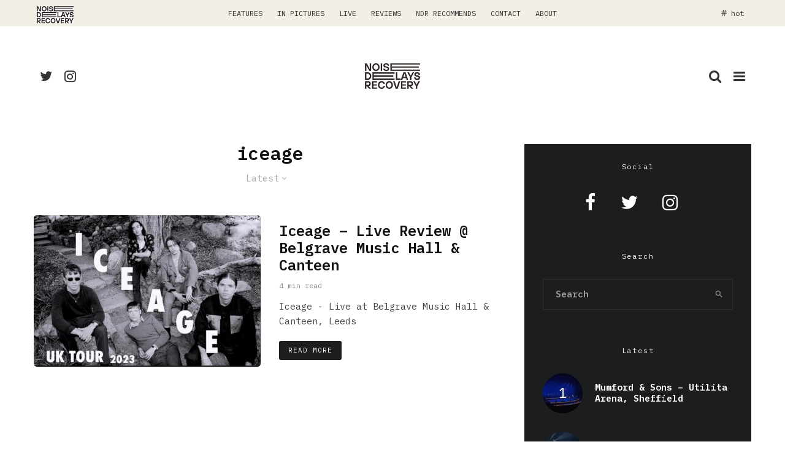

--- FILE ---
content_type: text/html; charset=UTF-8
request_url: https://noisedelaysrecovery.com/tag/iceage/
body_size: 22206
content:
<!DOCTYPE html>
<html dir="ltr" lang="en-US" prefix="og: https://ogp.me/ns#">
<head>
	<meta charset="UTF-8">
			<meta name="viewport" content="width=device-width, initial-scale=1">
		<link rel="profile" href="https://gmpg.org/xfn/11">
		<meta name="theme-color" content="#f7d40e">
	
<!-- Author Meta Tags by Molongui Authorship, visit: https://wordpress.org/plugins/molongui-authorship/ -->
<!-- /Molongui Authorship -->

<title>iceage - Noise Delays Recovery</title>

		<!-- All in One SEO 4.6.3 - aioseo.com -->
		<meta name="robots" content="max-image-preview:large" />
		<link rel="canonical" href="https://noisedelaysrecovery.com/tag/iceage/" />
		<meta name="generator" content="All in One SEO (AIOSEO) 4.6.3" />
		<script type="application/ld+json" class="aioseo-schema">
			{"@context":"https:\/\/schema.org","@graph":[{"@type":"BreadcrumbList","@id":"https:\/\/noisedelaysrecovery.com\/tag\/iceage\/#breadcrumblist","itemListElement":[{"@type":"ListItem","@id":"https:\/\/noisedelaysrecovery.com\/#listItem","position":1,"name":"Home","item":"https:\/\/noisedelaysrecovery.com\/","nextItem":"https:\/\/noisedelaysrecovery.com\/tag\/iceage\/#listItem"},{"@type":"ListItem","@id":"https:\/\/noisedelaysrecovery.com\/tag\/iceage\/#listItem","position":2,"name":"iceage","previousItem":"https:\/\/noisedelaysrecovery.com\/#listItem"}]},{"@type":"CollectionPage","@id":"https:\/\/noisedelaysrecovery.com\/tag\/iceage\/#collectionpage","url":"https:\/\/noisedelaysrecovery.com\/tag\/iceage\/","name":"iceage - Noise Delays Recovery","inLanguage":"en-US","isPartOf":{"@id":"https:\/\/noisedelaysrecovery.com\/#website"},"breadcrumb":{"@id":"https:\/\/noisedelaysrecovery.com\/tag\/iceage\/#breadcrumblist"}},{"@type":"Organization","@id":"https:\/\/noisedelaysrecovery.com\/#organization","name":"Noise Delays Recovery","url":"https:\/\/noisedelaysrecovery.com\/"},{"@type":"WebSite","@id":"https:\/\/noisedelaysrecovery.com\/#website","url":"https:\/\/noisedelaysrecovery.com\/","name":"Noise Delays Recovery","inLanguage":"en-US","publisher":{"@id":"https:\/\/noisedelaysrecovery.com\/#organization"}}]}
		</script>
		<!-- All in One SEO -->

<link rel='dns-prefetch' href='//www.googletagmanager.com' />
<link rel='dns-prefetch' href='//fonts.googleapis.com' />
<link rel="alternate" type="application/rss+xml" title="Noise Delays Recovery &raquo; Feed" href="https://noisedelaysrecovery.com/feed/" />
<link rel="alternate" type="application/rss+xml" title="Noise Delays Recovery &raquo; Comments Feed" href="https://noisedelaysrecovery.com/comments/feed/" />
<link rel="alternate" type="application/rss+xml" title="Noise Delays Recovery &raquo; iceage Tag Feed" href="https://noisedelaysrecovery.com/tag/iceage/feed/" />
		<!-- This site uses the Google Analytics by MonsterInsights plugin v8.26.0 - Using Analytics tracking - https://www.monsterinsights.com/ -->
		<!-- Note: MonsterInsights is not currently configured on this site. The site owner needs to authenticate with Google Analytics in the MonsterInsights settings panel. -->
					<!-- No tracking code set -->
				<!-- / Google Analytics by MonsterInsights -->
		<script type="text/javascript">
/* <![CDATA[ */
window._wpemojiSettings = {"baseUrl":"https:\/\/s.w.org\/images\/core\/emoji\/15.0.3\/72x72\/","ext":".png","svgUrl":"https:\/\/s.w.org\/images\/core\/emoji\/15.0.3\/svg\/","svgExt":".svg","source":{"concatemoji":"https:\/\/noisedelaysrecovery.com\/wp-includes\/js\/wp-emoji-release.min.js?ver=6.5.7"}};
/*! This file is auto-generated */
!function(i,n){var o,s,e;function c(e){try{var t={supportTests:e,timestamp:(new Date).valueOf()};sessionStorage.setItem(o,JSON.stringify(t))}catch(e){}}function p(e,t,n){e.clearRect(0,0,e.canvas.width,e.canvas.height),e.fillText(t,0,0);var t=new Uint32Array(e.getImageData(0,0,e.canvas.width,e.canvas.height).data),r=(e.clearRect(0,0,e.canvas.width,e.canvas.height),e.fillText(n,0,0),new Uint32Array(e.getImageData(0,0,e.canvas.width,e.canvas.height).data));return t.every(function(e,t){return e===r[t]})}function u(e,t,n){switch(t){case"flag":return n(e,"\ud83c\udff3\ufe0f\u200d\u26a7\ufe0f","\ud83c\udff3\ufe0f\u200b\u26a7\ufe0f")?!1:!n(e,"\ud83c\uddfa\ud83c\uddf3","\ud83c\uddfa\u200b\ud83c\uddf3")&&!n(e,"\ud83c\udff4\udb40\udc67\udb40\udc62\udb40\udc65\udb40\udc6e\udb40\udc67\udb40\udc7f","\ud83c\udff4\u200b\udb40\udc67\u200b\udb40\udc62\u200b\udb40\udc65\u200b\udb40\udc6e\u200b\udb40\udc67\u200b\udb40\udc7f");case"emoji":return!n(e,"\ud83d\udc26\u200d\u2b1b","\ud83d\udc26\u200b\u2b1b")}return!1}function f(e,t,n){var r="undefined"!=typeof WorkerGlobalScope&&self instanceof WorkerGlobalScope?new OffscreenCanvas(300,150):i.createElement("canvas"),a=r.getContext("2d",{willReadFrequently:!0}),o=(a.textBaseline="top",a.font="600 32px Arial",{});return e.forEach(function(e){o[e]=t(a,e,n)}),o}function t(e){var t=i.createElement("script");t.src=e,t.defer=!0,i.head.appendChild(t)}"undefined"!=typeof Promise&&(o="wpEmojiSettingsSupports",s=["flag","emoji"],n.supports={everything:!0,everythingExceptFlag:!0},e=new Promise(function(e){i.addEventListener("DOMContentLoaded",e,{once:!0})}),new Promise(function(t){var n=function(){try{var e=JSON.parse(sessionStorage.getItem(o));if("object"==typeof e&&"number"==typeof e.timestamp&&(new Date).valueOf()<e.timestamp+604800&&"object"==typeof e.supportTests)return e.supportTests}catch(e){}return null}();if(!n){if("undefined"!=typeof Worker&&"undefined"!=typeof OffscreenCanvas&&"undefined"!=typeof URL&&URL.createObjectURL&&"undefined"!=typeof Blob)try{var e="postMessage("+f.toString()+"("+[JSON.stringify(s),u.toString(),p.toString()].join(",")+"));",r=new Blob([e],{type:"text/javascript"}),a=new Worker(URL.createObjectURL(r),{name:"wpTestEmojiSupports"});return void(a.onmessage=function(e){c(n=e.data),a.terminate(),t(n)})}catch(e){}c(n=f(s,u,p))}t(n)}).then(function(e){for(var t in e)n.supports[t]=e[t],n.supports.everything=n.supports.everything&&n.supports[t],"flag"!==t&&(n.supports.everythingExceptFlag=n.supports.everythingExceptFlag&&n.supports[t]);n.supports.everythingExceptFlag=n.supports.everythingExceptFlag&&!n.supports.flag,n.DOMReady=!1,n.readyCallback=function(){n.DOMReady=!0}}).then(function(){return e}).then(function(){var e;n.supports.everything||(n.readyCallback(),(e=n.source||{}).concatemoji?t(e.concatemoji):e.wpemoji&&e.twemoji&&(t(e.twemoji),t(e.wpemoji)))}))}((window,document),window._wpemojiSettings);
/* ]]> */
</script>
<style id='wp-emoji-styles-inline-css' type='text/css'>

	img.wp-smiley, img.emoji {
		display: inline !important;
		border: none !important;
		box-shadow: none !important;
		height: 1em !important;
		width: 1em !important;
		margin: 0 0.07em !important;
		vertical-align: -0.1em !important;
		background: none !important;
		padding: 0 !important;
	}
</style>
<link rel='stylesheet' id='wp-block-library-css' href='https://noisedelaysrecovery.com/wp-includes/css/dist/block-library/style.min.css?ver=6.5.7' type='text/css' media='all' />
<link rel='stylesheet' id='lets-info-up-block-css' href='https://noisedelaysrecovery.com/wp-content/plugins/lets-info-up/frontend/css/style.min.css?ver=1.4.7' type='text/css' media='all' />
<style id='classic-theme-styles-inline-css' type='text/css'>
/*! This file is auto-generated */
.wp-block-button__link{color:#fff;background-color:#32373c;border-radius:9999px;box-shadow:none;text-decoration:none;padding:calc(.667em + 2px) calc(1.333em + 2px);font-size:1.125em}.wp-block-file__button{background:#32373c;color:#fff;text-decoration:none}
</style>
<style id='global-styles-inline-css' type='text/css'>
body{--wp--preset--color--black: #000000;--wp--preset--color--cyan-bluish-gray: #abb8c3;--wp--preset--color--white: #ffffff;--wp--preset--color--pale-pink: #f78da7;--wp--preset--color--vivid-red: #cf2e2e;--wp--preset--color--luminous-vivid-orange: #ff6900;--wp--preset--color--luminous-vivid-amber: #fcb900;--wp--preset--color--light-green-cyan: #7bdcb5;--wp--preset--color--vivid-green-cyan: #00d084;--wp--preset--color--pale-cyan-blue: #8ed1fc;--wp--preset--color--vivid-cyan-blue: #0693e3;--wp--preset--color--vivid-purple: #9b51e0;--wp--preset--gradient--vivid-cyan-blue-to-vivid-purple: linear-gradient(135deg,rgba(6,147,227,1) 0%,rgb(155,81,224) 100%);--wp--preset--gradient--light-green-cyan-to-vivid-green-cyan: linear-gradient(135deg,rgb(122,220,180) 0%,rgb(0,208,130) 100%);--wp--preset--gradient--luminous-vivid-amber-to-luminous-vivid-orange: linear-gradient(135deg,rgba(252,185,0,1) 0%,rgba(255,105,0,1) 100%);--wp--preset--gradient--luminous-vivid-orange-to-vivid-red: linear-gradient(135deg,rgba(255,105,0,1) 0%,rgb(207,46,46) 100%);--wp--preset--gradient--very-light-gray-to-cyan-bluish-gray: linear-gradient(135deg,rgb(238,238,238) 0%,rgb(169,184,195) 100%);--wp--preset--gradient--cool-to-warm-spectrum: linear-gradient(135deg,rgb(74,234,220) 0%,rgb(151,120,209) 20%,rgb(207,42,186) 40%,rgb(238,44,130) 60%,rgb(251,105,98) 80%,rgb(254,248,76) 100%);--wp--preset--gradient--blush-light-purple: linear-gradient(135deg,rgb(255,206,236) 0%,rgb(152,150,240) 100%);--wp--preset--gradient--blush-bordeaux: linear-gradient(135deg,rgb(254,205,165) 0%,rgb(254,45,45) 50%,rgb(107,0,62) 100%);--wp--preset--gradient--luminous-dusk: linear-gradient(135deg,rgb(255,203,112) 0%,rgb(199,81,192) 50%,rgb(65,88,208) 100%);--wp--preset--gradient--pale-ocean: linear-gradient(135deg,rgb(255,245,203) 0%,rgb(182,227,212) 50%,rgb(51,167,181) 100%);--wp--preset--gradient--electric-grass: linear-gradient(135deg,rgb(202,248,128) 0%,rgb(113,206,126) 100%);--wp--preset--gradient--midnight: linear-gradient(135deg,rgb(2,3,129) 0%,rgb(40,116,252) 100%);--wp--preset--font-size--small: 13px;--wp--preset--font-size--medium: 20px;--wp--preset--font-size--large: 36px;--wp--preset--font-size--x-large: 42px;--wp--preset--spacing--20: 0.44rem;--wp--preset--spacing--30: 0.67rem;--wp--preset--spacing--40: 1rem;--wp--preset--spacing--50: 1.5rem;--wp--preset--spacing--60: 2.25rem;--wp--preset--spacing--70: 3.38rem;--wp--preset--spacing--80: 5.06rem;--wp--preset--shadow--natural: 6px 6px 9px rgba(0, 0, 0, 0.2);--wp--preset--shadow--deep: 12px 12px 50px rgba(0, 0, 0, 0.4);--wp--preset--shadow--sharp: 6px 6px 0px rgba(0, 0, 0, 0.2);--wp--preset--shadow--outlined: 6px 6px 0px -3px rgba(255, 255, 255, 1), 6px 6px rgba(0, 0, 0, 1);--wp--preset--shadow--crisp: 6px 6px 0px rgba(0, 0, 0, 1);}:where(.is-layout-flex){gap: 0.5em;}:where(.is-layout-grid){gap: 0.5em;}body .is-layout-flex{display: flex;}body .is-layout-flex{flex-wrap: wrap;align-items: center;}body .is-layout-flex > *{margin: 0;}body .is-layout-grid{display: grid;}body .is-layout-grid > *{margin: 0;}:where(.wp-block-columns.is-layout-flex){gap: 2em;}:where(.wp-block-columns.is-layout-grid){gap: 2em;}:where(.wp-block-post-template.is-layout-flex){gap: 1.25em;}:where(.wp-block-post-template.is-layout-grid){gap: 1.25em;}.has-black-color{color: var(--wp--preset--color--black) !important;}.has-cyan-bluish-gray-color{color: var(--wp--preset--color--cyan-bluish-gray) !important;}.has-white-color{color: var(--wp--preset--color--white) !important;}.has-pale-pink-color{color: var(--wp--preset--color--pale-pink) !important;}.has-vivid-red-color{color: var(--wp--preset--color--vivid-red) !important;}.has-luminous-vivid-orange-color{color: var(--wp--preset--color--luminous-vivid-orange) !important;}.has-luminous-vivid-amber-color{color: var(--wp--preset--color--luminous-vivid-amber) !important;}.has-light-green-cyan-color{color: var(--wp--preset--color--light-green-cyan) !important;}.has-vivid-green-cyan-color{color: var(--wp--preset--color--vivid-green-cyan) !important;}.has-pale-cyan-blue-color{color: var(--wp--preset--color--pale-cyan-blue) !important;}.has-vivid-cyan-blue-color{color: var(--wp--preset--color--vivid-cyan-blue) !important;}.has-vivid-purple-color{color: var(--wp--preset--color--vivid-purple) !important;}.has-black-background-color{background-color: var(--wp--preset--color--black) !important;}.has-cyan-bluish-gray-background-color{background-color: var(--wp--preset--color--cyan-bluish-gray) !important;}.has-white-background-color{background-color: var(--wp--preset--color--white) !important;}.has-pale-pink-background-color{background-color: var(--wp--preset--color--pale-pink) !important;}.has-vivid-red-background-color{background-color: var(--wp--preset--color--vivid-red) !important;}.has-luminous-vivid-orange-background-color{background-color: var(--wp--preset--color--luminous-vivid-orange) !important;}.has-luminous-vivid-amber-background-color{background-color: var(--wp--preset--color--luminous-vivid-amber) !important;}.has-light-green-cyan-background-color{background-color: var(--wp--preset--color--light-green-cyan) !important;}.has-vivid-green-cyan-background-color{background-color: var(--wp--preset--color--vivid-green-cyan) !important;}.has-pale-cyan-blue-background-color{background-color: var(--wp--preset--color--pale-cyan-blue) !important;}.has-vivid-cyan-blue-background-color{background-color: var(--wp--preset--color--vivid-cyan-blue) !important;}.has-vivid-purple-background-color{background-color: var(--wp--preset--color--vivid-purple) !important;}.has-black-border-color{border-color: var(--wp--preset--color--black) !important;}.has-cyan-bluish-gray-border-color{border-color: var(--wp--preset--color--cyan-bluish-gray) !important;}.has-white-border-color{border-color: var(--wp--preset--color--white) !important;}.has-pale-pink-border-color{border-color: var(--wp--preset--color--pale-pink) !important;}.has-vivid-red-border-color{border-color: var(--wp--preset--color--vivid-red) !important;}.has-luminous-vivid-orange-border-color{border-color: var(--wp--preset--color--luminous-vivid-orange) !important;}.has-luminous-vivid-amber-border-color{border-color: var(--wp--preset--color--luminous-vivid-amber) !important;}.has-light-green-cyan-border-color{border-color: var(--wp--preset--color--light-green-cyan) !important;}.has-vivid-green-cyan-border-color{border-color: var(--wp--preset--color--vivid-green-cyan) !important;}.has-pale-cyan-blue-border-color{border-color: var(--wp--preset--color--pale-cyan-blue) !important;}.has-vivid-cyan-blue-border-color{border-color: var(--wp--preset--color--vivid-cyan-blue) !important;}.has-vivid-purple-border-color{border-color: var(--wp--preset--color--vivid-purple) !important;}.has-vivid-cyan-blue-to-vivid-purple-gradient-background{background: var(--wp--preset--gradient--vivid-cyan-blue-to-vivid-purple) !important;}.has-light-green-cyan-to-vivid-green-cyan-gradient-background{background: var(--wp--preset--gradient--light-green-cyan-to-vivid-green-cyan) !important;}.has-luminous-vivid-amber-to-luminous-vivid-orange-gradient-background{background: var(--wp--preset--gradient--luminous-vivid-amber-to-luminous-vivid-orange) !important;}.has-luminous-vivid-orange-to-vivid-red-gradient-background{background: var(--wp--preset--gradient--luminous-vivid-orange-to-vivid-red) !important;}.has-very-light-gray-to-cyan-bluish-gray-gradient-background{background: var(--wp--preset--gradient--very-light-gray-to-cyan-bluish-gray) !important;}.has-cool-to-warm-spectrum-gradient-background{background: var(--wp--preset--gradient--cool-to-warm-spectrum) !important;}.has-blush-light-purple-gradient-background{background: var(--wp--preset--gradient--blush-light-purple) !important;}.has-blush-bordeaux-gradient-background{background: var(--wp--preset--gradient--blush-bordeaux) !important;}.has-luminous-dusk-gradient-background{background: var(--wp--preset--gradient--luminous-dusk) !important;}.has-pale-ocean-gradient-background{background: var(--wp--preset--gradient--pale-ocean) !important;}.has-electric-grass-gradient-background{background: var(--wp--preset--gradient--electric-grass) !important;}.has-midnight-gradient-background{background: var(--wp--preset--gradient--midnight) !important;}.has-small-font-size{font-size: var(--wp--preset--font-size--small) !important;}.has-medium-font-size{font-size: var(--wp--preset--font-size--medium) !important;}.has-large-font-size{font-size: var(--wp--preset--font-size--large) !important;}.has-x-large-font-size{font-size: var(--wp--preset--font-size--x-large) !important;}
.wp-block-navigation a:where(:not(.wp-element-button)){color: inherit;}
:where(.wp-block-post-template.is-layout-flex){gap: 1.25em;}:where(.wp-block-post-template.is-layout-grid){gap: 1.25em;}
:where(.wp-block-columns.is-layout-flex){gap: 2em;}:where(.wp-block-columns.is-layout-grid){gap: 2em;}
.wp-block-pullquote{font-size: 1.5em;line-height: 1.6;}
</style>
<link rel='stylesheet' id='lets-review-api-css' href='https://noisedelaysrecovery.com/wp-content/plugins/lets-review/assets/css/style-api.min.css?ver=3.4.0' type='text/css' media='all' />
<link rel='stylesheet' id='font-awesome-css' href='https://noisedelaysrecovery.com/wp-content/plugins/lets-review/assets/fonts/fontawesome/css/fontawesome.min.css?ver=3.4.0' type='text/css' media='all' />
<link rel='stylesheet' id='font-awesome-regular-css' href='https://noisedelaysrecovery.com/wp-content/plugins/lets-review/assets/fonts/fontawesome/css/regular.min.css?ver=3.4.0' type='text/css' media='all' />
<link rel='stylesheet' id='font-awesome-solid-css' href='https://noisedelaysrecovery.com/wp-content/plugins/lets-review/assets/fonts/fontawesome/css/solid.min.css?ver=3.4.0' type='text/css' media='all' />
<link rel='stylesheet' id='lets-live-blog-css' href='https://noisedelaysrecovery.com/wp-content/plugins/lets-live-blog/frontend/css/style.min.css?ver=1.2.1' type='text/css' media='all' />
<link rel='stylesheet' id='lets-live-blog-icons-css' href='https://noisedelaysrecovery.com/wp-content/plugins/lets-live-blog/frontend/css/fonts/style.css?ver=1.2.1' type='text/css' media='all' />
<link rel='stylesheet' id='zeen-style-css' href='https://noisedelaysrecovery.com/wp-content/themes/zeen/assets/css/style.min.css?ver=4.2.3' type='text/css' media='all' />
<style id='zeen-style-inline-css' type='text/css'>
.content-bg, .block-skin-5:not(.skin-inner), .block-skin-5.skin-inner > .tipi-row-inner-style, .article-layout-skin-1.title-cut-bl .hero-wrap .meta:before, .article-layout-skin-1.title-cut-bc .hero-wrap .meta:before, .article-layout-skin-1.title-cut-bl .hero-wrap .share-it:before, .article-layout-skin-1.title-cut-bc .hero-wrap .share-it:before, .standard-archive .page-header, .skin-dark .flickity-viewport, .zeen__var__options label { background: #ffffff;}a.zeen-pin-it{position: absolute}.background.mask {background-color: transparent}.side-author__wrap .mask a {display:inline-block;height:70px}.timed-pup,.modal-wrap {position:fixed;visibility:hidden}.to-top__fixed .to-top a{background-color:#000000; color: #fff}#block-wrap-247 .tipi-row-inner-style{ ;}.site-inner { background-color: #fff; }.splitter svg g { fill: #fff; }.inline-post .block article .title { font-size: 20px;}input[type=submit], button, .tipi-button,.button,.wpcf7-submit,.button__back__home{ border-radius: 3px; }.fontfam-1 { font-family: 'IBM Plex Mono',monospace!important;}input,input[type="number"],.body-f1, .quotes-f1 blockquote, .quotes-f1 q, .by-f1 .byline, .sub-f1 .subtitle, .wh-f1 .widget-title, .headings-f1 h1, .headings-f1 h2, .headings-f1 h3, .headings-f1 h4, .headings-f1 h5, .headings-f1 h6, .font-1, div.jvectormap-tip {font-family:'IBM Plex Mono',monospace;font-weight: 600;font-style: normal;}.fontfam-2 { font-family:'IBM Plex Mono',monospace!important; }input[type=submit], button, .tipi-button,.button,.wpcf7-submit,.button__back__home,.body-f2, .quotes-f2 blockquote, .quotes-f2 q, .by-f2 .byline, .sub-f2 .subtitle, .wh-f2 .widget-title, .headings-f2 h1, .headings-f2 h2, .headings-f2 h3, .headings-f2 h4, .headings-f2 h5, .headings-f2 h6, .font-2 {font-family:'IBM Plex Mono',monospace;font-weight: 400;font-style: normal;}.fontfam-3 { font-family:'IBM Plex Mono',monospace!important;}.body-f3, .quotes-f3 blockquote, .quotes-f3 q, .by-f3 .byline, .sub-f3 .subtitle, .wh-f3 .widget-title, .headings-f3 h1, .headings-f3 h2, .headings-f3 h3, .headings-f3 h4, .headings-f3 h5, .headings-f3 h6, .font-3 {font-family:'IBM Plex Mono',monospace;font-style: normal;font-weight: 400;}.tipi-row, .tipi-builder-on .contents-wrap > p { max-width: 1230px ; }.slider-columns--3 article { width: 360px }.slider-columns--2 article { width: 555px }.slider-columns--4 article { width: 262.5px }.single .site-content .tipi-row { max-width: 1230px ; }.single-product .site-content .tipi-row { max-width: 1230px ; }.date--secondary { color: #f8d92f; }.date--main { color: #f8d92f; }.global-accent-border { border-color: #f7d40e; }.trending-accent-border { border-color: #f7d40e; }.trending-accent-bg { border-color: #f7d40e; }.wpcf7-submit, .tipi-button.block-loader { background: #1d1e1f; }.wpcf7-submit:hover, .tipi-button.block-loader:hover { background: #424242; }.preview-classic .read-more.tipi-button { color: #fff!important; }.preview-classic .read-more { background: #1d1e1f; }.preview-classic:hover .read-more { background: #111; }.tipi-button.block-loader { color: #ffffff!important; }.wpcf7-submit { background: #18181e; }.wpcf7-submit:hover { background: #111; }.global-accent-bg, .icon-base-2:hover .icon-bg, #progress { background-color: #f7d40e; }.global-accent-text, .mm-submenu-2 .mm-51 .menu-wrap > .sub-menu > li > a { color: #f7d40e; }body { color:#444;}.excerpt { color:#444;}.mode--alt--b .excerpt, .block-skin-2 .excerpt, .block-skin-2 .preview-classic .custom-button__fill-2 { color:#888!important;}.read-more-wrap { color:#767676;}.logo-fallback a { color:#000!important;}.site-mob-header .logo-fallback a { color:#000!important;}blockquote:not(.comment-excerpt) { color:#111;}.mode--alt--b blockquote:not(.comment-excerpt), .mode--alt--b .block-skin-0.block-wrap-quote .block-wrap-quote blockquote:not(.comment-excerpt), .mode--alt--b .block-skin-0.block-wrap-quote .block-wrap-quote blockquote:not(.comment-excerpt) span { color:#fff!important;}.byline, .byline a { color:#888;}.mode--alt--b .block-wrap-classic .byline, .mode--alt--b .block-wrap-classic .byline a, .mode--alt--b .block-wrap-thumbnail .byline, .mode--alt--b .block-wrap-thumbnail .byline a, .block-skin-2 .byline a, .block-skin-2 .byline { color:#888;}.preview-classic .meta .title, .preview-thumbnail .meta .title,.preview-56 .meta .title{ color:#111;}h1, h2, h3, h4, h5, h6, .block-title { color:#111;}.sidebar-widget  .widget-title { color:#ffffff!important;}.link-color-wrap a, .woocommerce-Tabs-panel--description a { color: #333; }.mode--alt--b .link-color-wrap a, .mode--alt--b .woocommerce-Tabs-panel--description a { color: #888; }.copyright, .site-footer .bg-area-inner .copyright a { color: #8e8e8e; }.link-color-wrap a:hover { color: #000; }.mode--alt--b .link-color-wrap a:hover { color: #555; }body{line-height:1.66}input[type=submit], button, .tipi-button,.button,.wpcf7-submit,.button__back__home{letter-spacing:0.03em}.sub-menu a:not(.tipi-button){letter-spacing:0.1em}.widget-title{letter-spacing:0.15em}html, body{font-size:15px}.byline{font-size:12px}input[type=submit], button, .tipi-button,.button,.wpcf7-submit,.button__back__home{font-size:11px}.excerpt{font-size:15px}.logo-fallback, .secondary-wrap .logo-fallback a{font-size:22px}.logo span{font-size:12px}.breadcrumbs{font-size:10px}.hero-meta.tipi-s-typo .title{font-size:24px}.hero-meta.tipi-s-typo .subtitle{font-size:15px}.hero-meta.tipi-m-typo .title{font-size:20px}.hero-meta.tipi-m-typo .subtitle{font-size:15px}.hero-meta.tipi-xl-typo .title{font-size:20px}.hero-meta.tipi-xl-typo .subtitle{font-size:15px}.block-html-content h1, .single-content .entry-content h1{font-size:20px}.block-html-content h2, .single-content .entry-content h2{font-size:20px}.block-html-content h3, .single-content .entry-content h3{font-size:20px}.block-html-content h4, .single-content .entry-content h4{font-size:20px}.block-html-content h5, .single-content .entry-content h5{font-size:18px}.footer-block-links{font-size:8px}blockquote, q{font-size:20px}.site-footer .copyright{font-size:12px}.footer-navigation{font-size:12px}.site-footer .menu-icons{font-size:12px}.block-title, .page-title{font-size:24px}.block-subtitle{font-size:18px}.block-col-self .preview-2 .title{font-size:22px}.block-wrap-classic .tipi-m-typo .title-wrap .title{font-size:22px}.tipi-s-typo .title, .ppl-s-3 .tipi-s-typo .title, .zeen-col--wide .ppl-s-3 .tipi-s-typo .title, .preview-1 .title, .preview-21:not(.tipi-xs-typo) .title{font-size:22px}.tipi-xs-typo .title, .tipi-basket-wrap .basket-item .title{font-size:15px}.meta .read-more-wrap{font-size:11px}.widget-title{font-size:12px}.split-1:not(.preview-thumbnail) .mask{-webkit-flex: 0 0 calc( 34% - 15px);
					-ms-flex: 0 0 calc( 34% - 15px);
					flex: 0 0 calc( 34% - 15px);
					width: calc( 34% - 15px);}.preview-thumbnail .mask{-webkit-flex: 0 0 65px;
					-ms-flex: 0 0 65px;
					flex: 0 0 65px;
					width: 65px;}.footer-lower-area{padding-top:90px}.footer-lower-area{padding-bottom:90px}.footer-upper-area{padding-bottom:50px}.footer-upper-area{padding-top:50px}.footer-widget-wrap{padding-bottom:30px}.footer-widget-wrap{padding-top:30px}.tipi-button-cta-header{font-size:12px}.block-wrap-grid .tipi-xl-typo .title{font-size:22px}.block-wrap-grid .tipi-l-typo .title{font-size:22px}.block-wrap-grid .tipi-m-typo .title-wrap .title, .block-94 .block-piece-2 .tipi-xs-12 .title-wrap .title, .zeen-col--wide .block-wrap-grid:not(.block-wrap-81):not(.block-wrap-82) .tipi-m-typo .title-wrap .title, .zeen-col--wide .block-wrap-grid .tipi-l-typo .title, .zeen-col--wide .block-wrap-grid .tipi-xl-typo .title{font-size:24px}.block-wrap-grid .tipi-s-typo .title-wrap .title, .block-92 .block-piece-2 article .title-wrap .title, .block-94 .block-piece-2 .tipi-xs-6 .title-wrap .title{font-size:18px!important}.block-wrap-grid .tipi-s-typo .title-wrap .subtitle, .block-92 .block-piece-2 article .title-wrap .subtitle, .block-94 .block-piece-2 .tipi-xs-6 .title-wrap .subtitle{font-size:18px}.block-wrap-grid .tipi-m-typo .title-wrap .subtitle, .block-wrap-grid .tipi-l-typo .title-wrap .subtitle, .block-wrap-grid .tipi-xl-typo .title-wrap .subtitle, .block-94 .block-piece-2 .tipi-xs-12 .title-wrap .subtitle, .zeen-col--wide .block-wrap-grid:not(.block-wrap-81):not(.block-wrap-82) .tipi-m-typo .title-wrap .subtitle{font-size:20px}.preview-grid .read-more-wrap{font-size:11px}.block-wrap-grid .title{letter-spacing:-0.05em}input[type=submit], button, .tipi-button,.button,.wpcf7-submit,.button__back__home{ text-transform: uppercase; }.entry-title{ text-transform: uppercase; }.logo-fallback{ text-transform: none; }.block-wrap-slider .title-wrap .title{ text-transform: none; }.block-wrap-grid .title-wrap .title, .tile-design-4 .meta .title-wrap .title{ text-transform: uppercase; }.block-wrap-classic .title-wrap .title{ text-transform: none; }.block-title{ text-transform: none; }.meta .excerpt .read-more{ text-transform: uppercase; }.preview-grid .read-more{ text-transform: uppercase; }.block-subtitle{ text-transform: none; }.byline{ text-transform: none; }.widget-title{ text-transform: none; }.main-navigation .menu-item, .main-navigation .menu-icon .menu-icon--text{ text-transform: uppercase; }.secondary-navigation, .secondary-wrap .menu-icon .menu-icon--text{ text-transform: uppercase; }.footer-lower-area .menu-item, .footer-lower-area .menu-icon span{ text-transform: none; }.sub-menu a:not(.tipi-button){ text-transform: none; }.site-mob-header .menu-item, .site-mob-header .menu-icon span{ text-transform: uppercase; }.single-content .entry-content h1, .single-content .entry-content h2, .single-content .entry-content h3, .single-content .entry-content h4, .single-content .entry-content h5, .single-content .entry-content h6, .meta__full h1, .meta__full h2, .meta__full h3, .meta__full h4, .meta__full h5, .bbp__thread__title{ text-transform: none; }.mm-submenu-2 .mm-11 .menu-wrap > *, .mm-submenu-2 .mm-31 .menu-wrap > *, .mm-submenu-2 .mm-21 .menu-wrap > *, .mm-submenu-2 .mm-51 .menu-wrap > *  { border-top: 3px solid transparent; }.separation-border { margin-bottom: 45px; }.load-more-wrap-1 { padding-top: 45px; }.block-wrap-classic .inf-spacer + .block:not(.block-62) { margin-top: 45px; }.separation-border-v { background: #eee;}.separation-border-v { height: calc( 100% -  45px - 1px); }@media only screen and (max-width: 480px) {.separation-border { margin-bottom: 30px;}}.grid-spacing { border-top-width: 30px; }.sidebar-wrap .sidebar { padding-right: 30px; padding-left: 30px; padding-top:0px; padding-bottom:0px; }.sidebar-left .sidebar-wrap .sidebar { padding-right: 30px; padding-left: 30px; }@media only screen and (min-width: 481px) {.block-wrap-grid .block-title-area, .block-wrap-98 .block-piece-2 article:last-child { margin-bottom: -30px; }.block-wrap-92 .tipi-row-inner-box { margin-top: -30px; }.block-wrap-grid .only-filters { top: 30px; }.grid-spacing { border-right-width: 30px; }.block-fs {padding:30px;}.block-wrap-grid:not(.block-wrap-81) .block { width: calc( 100% + 30px ); }}@media only screen and (max-width: 767px) {.mobile__design--side .mask {
		width: calc( 34% - 15px);
	}}@media only screen and (min-width: 768px) {input[type=submit], button, .tipi-button,.button,.wpcf7-submit,.button__back__home{letter-spacing:0.09em}.hero-meta.tipi-s-typo .title{font-size:40px}.hero-meta.tipi-s-typo .subtitle{font-size:18px}.hero-meta.tipi-m-typo .title{font-size:30px}.hero-meta.tipi-m-typo .subtitle{font-size:18px}.hero-meta.tipi-xl-typo .title{font-size:30px}.hero-meta.tipi-xl-typo .subtitle{font-size:18px}.block-html-content h1, .single-content .entry-content h1{font-size:30px}.block-html-content h2, .single-content .entry-content h2{font-size:30px}.block-html-content h3, .single-content .entry-content h3{font-size:24px}.block-html-content h4, .single-content .entry-content h4{font-size:24px}blockquote, q{font-size:25px}.main-navigation, .main-navigation .menu-icon--text{font-size:12px}.sub-menu a:not(.tipi-button){font-size:12px}.main-navigation .menu-icon, .main-navigation .trending-icon-solo{font-size:12px}.secondary-wrap-v .standard-drop>a,.secondary-wrap, .secondary-wrap a, .secondary-wrap .menu-icon--text{font-size:11px}.secondary-wrap .menu-icon, .secondary-wrap .menu-icon a, .secondary-wrap .trending-icon-solo{font-size:13px}.footer-lower-area{padding-top:40px}.footer-lower-area{padding-bottom:40px}.footer-upper-area{padding-bottom:40px}.footer-upper-area{padding-top:40px}.footer-widget-wrap{padding-bottom:40px}.footer-widget-wrap{padding-top:40px}.block-wrap-grid .tipi-xl-typo .title{font-size:30px}.block-wrap-grid .tipi-l-typo .title{font-size:30px}.layout-side-info .details{width:130px;float:left}.mm-skin-4 .mm-art .menu-wrap, .mm-skin-4 .sub-menu, .trending-inline-drop .block-wrap, .trending-inline-drop, .trending-inline.dropper:hover { background: #f1efe6; }.mm-skin-4 .mm-art .menu-wrap .block-wrap:not(.tile-design-4):not(.classic-title-overlay) a, .mm-skin-4 .sub-menu a, .mm-skin-4 .dropper .block-title-area .block-title, .mm-skin-4 .dropper .block-title-area .block-title a, .mm-skin-4 .mm-art .tipi-arrow, .mm-skin-4 .drop-it article .price, .trending-inline-drop .trending-inline-wrap .block article a, .trending-inline-drop, .trending-inline.dropper:hover a { color: #111111; }.mm-skin-4 .mm-art .tipi-arrow, .trending-inline-drop .trending-selected { border-color: #111111; }.mm-skin-4 .mm-art .tipi-arrow i:after { background: #111111; }.title-contrast .hero-wrap { height: calc( 100vh - 214px ); }.block-col-self .block-71 .tipi-s-typo .title { font-size: 18px; }.zeen-col--narrow .block-wrap-classic .tipi-m-typo .title-wrap .title { font-size: 18px; }.mode--alt--b .footer-widget-area:not(.footer-widget-area-1) + .footer-lower-area { border-top:1px #333333 solid ; }.footer-widget-wrap { border-right:1px #333333 solid ; }.footer-widget-wrap .widget_search form, .footer-widget-wrap select { border-color:#333333; }.footer-widget-wrap .zeen-widget { border-bottom:1px #333333 solid ; }.footer-widget-wrap .zeen-widget .preview-thumbnail { border-bottom-color: #333333;}.secondary-wrap .menu-padding, .secondary-wrap .ul-padding > li > a {
			padding-top: 10px;
			padding-bottom: 10px;
		}}@media only screen and (min-width: 1240px) {.hero-l .single-content {padding-top: 45px}.align-fs .contents-wrap .video-wrap, .align-fs-center .aligncenter.size-full, .align-fs-center .wp-caption.aligncenter .size-full, .align-fs-center .tiled-gallery, .align-fs .alignwide { width: 1170px; }.align-fs .contents-wrap .video-wrap { height: 658px; }.has-bg .align-fs .contents-wrap .video-wrap, .has-bg .align-fs .alignwide, .has-bg .align-fs-center .aligncenter.size-full, .has-bg .align-fs-center .wp-caption.aligncenter .size-full, .has-bg .align-fs-center .tiled-gallery { width: 1230px; }.has-bg .align-fs .contents-wrap .video-wrap { height: 691px; }.logo-fallback, .secondary-wrap .logo-fallback a{font-size:30px}.hero-meta.tipi-s-typo .title{font-size:50px}.hero-meta.tipi-m-typo .title{font-size:44px}.hero-meta.tipi-xl-typo .title{font-size:50px}.block-html-content h1, .single-content .entry-content h1{font-size:44px}.block-html-content h2, .single-content .entry-content h2{font-size:40px}.block-html-content h3, .single-content .entry-content h3{font-size:30px}.block-html-content h4, .single-content .entry-content h4{font-size:20px}.secondary-wrap .menu-icon, .secondary-wrap .menu-icon a, .secondary-wrap .trending-icon-solo{font-size:22px}.block-title, .page-title{font-size:30px}.block-subtitle{font-size:20px}.block-col-self .preview-2 .title{font-size:30px}.block-wrap-classic .tipi-m-typo .title-wrap .title{font-size:30px}.tipi-s-typo .title, .ppl-s-3 .tipi-s-typo .title, .zeen-col--wide .ppl-s-3 .tipi-s-typo .title, .preview-1 .title, .preview-21:not(.tipi-xs-typo) .title{font-size:24px}.split-1:not(.preview-thumbnail) .mask{-webkit-flex: 0 0 calc( 50% - 15px);
					-ms-flex: 0 0 calc( 50% - 15px);
					flex: 0 0 calc( 50% - 15px);
					width: calc( 50% - 15px);}.footer-lower-area{padding-top:90px}.footer-lower-area{padding-bottom:90px}.footer-upper-area{padding-bottom:50px}.footer-upper-area{padding-top:50px}.footer-widget-wrap{padding-bottom:30px}.footer-widget-wrap{padding-top:30px}.block-wrap-grid .tipi-xl-typo .title{font-size:45px}.block-wrap-grid .tipi-l-typo .title{font-size:36px}.block-wrap-grid .tipi-m-typo .title-wrap .title, .block-94 .block-piece-2 .tipi-xs-12 .title-wrap .title, .zeen-col--wide .block-wrap-grid:not(.block-wrap-81):not(.block-wrap-82) .tipi-m-typo .title-wrap .title, .zeen-col--wide .block-wrap-grid .tipi-l-typo .title, .zeen-col--wide .block-wrap-grid .tipi-xl-typo .title{font-size:40px}.block-wrap-grid .tipi-s-typo .title-wrap .subtitle, .block-92 .block-piece-2 article .title-wrap .subtitle, .block-94 .block-piece-2 .tipi-xs-6 .title-wrap .subtitle{font-size:14px}}.main-menu-bar-color-1 .current-menu-item > a, .main-menu-bar-color-1 .menu-main-menu > .dropper.active:not(.current-menu-item) > a { background-color: #111;}.site-header a { color: #333333; }.site-skin-3.content-subscribe, .site-skin-3.content-subscribe .subtitle, .site-skin-3.content-subscribe input, .site-skin-3.content-subscribe h2 { color: #fff; } .site-skin-3.content-subscribe input[type="email"] { border-color: #fff; }.mob-menu-wrap a { color: #333333; }.mob-menu-wrap .mobile-navigation .mobile-search-wrap .search { border-color: #333333; }.footer-widget-wrap .widget_search form { border-color:#333; }.content-area .zeen-widget { padding:30px 0px 30px; }.grid-image-1 .mask-overlay { background-color: #0a0808 ; }.with-fi.preview-grid,.with-fi.preview-grid .byline,.with-fi.preview-grid .subtitle, .with-fi.preview-grid a { color: #fff; }.preview-grid .mask-overlay { opacity: 0.2 ; }@media (pointer: fine) {.preview-grid:hover .mask-overlay { opacity: 0.4 ; }}.slider-image-1 .mask-overlay { background-color: #1a1d1e ; }.with-fi.preview-slider-overlay,.with-fi.preview-slider-overlay .byline,.with-fi.preview-slider-overlay .subtitle, .with-fi.preview-slider-overlay a { color: #fff; }.preview-slider-overlay .mask-overlay { opacity: 0.2 ; }@media (pointer: fine) {.preview-slider-overlay:hover .mask-overlay { opacity: 0.6 ; }}.site-footer .bg-area-inner, .site-footer .bg-area-inner .woo-product-rating span, .site-footer .bg-area-inner .stack-design-3 .meta { background-color: #f1efe6; }.site-footer .bg-area-inner .background { background-image: none; opacity: 1; }.footer-lower-area { color: #333333; }.to-top-2 a { border-color: #333333; }.to-top-2 i:after { background: #333333; }.site-footer .bg-area-inner,.site-footer .bg-area-inner .byline,.site-footer .bg-area-inner a,.site-footer .bg-area-inner .widget_search form *,.site-footer .bg-area-inner h3,.site-footer .bg-area-inner .widget-title { color:#333333; }.site-footer .bg-area-inner .tipi-spin.tipi-row-inner-style:before { border-color:#333333; }.footer-widget-bg-area .block-skin-0 .tipi-arrow { color:#dddede; border-color:#dddede; }.footer-widget-bg-area .block-skin-0 .tipi-arrow i:after{ background:#dddede; }.footer-widget-bg-area,.footer-widget-bg-area .byline,.footer-widget-bg-area a,.footer-widget-bg-area .widget_search form *,.footer-widget-bg-area h3,.footer-widget-bg-area .widget-title { color:#dddede; }.footer-widget-bg-area .tipi-spin.tipi-row-inner-style:before { border-color:#dddede; }.content-subscribe .bg-area, .content-subscribe .bg-area .woo-product-rating span, .content-subscribe .bg-area .stack-design-3 .meta { background-color: #272727; }.content-subscribe .bg-area .background { opacity: 0.5; }.content-subscribe .bg-area,.content-subscribe .bg-area .byline,.content-subscribe .bg-area a,.content-subscribe .bg-area .widget_search form *,.content-subscribe .bg-area h3,.content-subscribe .bg-area .widget-title { color:#fff; }.content-subscribe .bg-area .tipi-spin.tipi-row-inner-style:before { border-color:#fff; }.slide-in-menu .bg-area, .slide-in-menu .bg-area .woo-product-rating span, .slide-in-menu .bg-area .stack-design-3 .meta { background-color: #f1efe6; }.slide-in-menu .bg-area .background { background-image: none; opacity: 1; }.slide-in-menu,.slide-in-menu .bg-area a,.slide-in-menu .bg-area .widget-title, .slide-in-menu .cb-widget-design-1 .cb-score { color:#333333; }.slide-in-menu form { border-color:#333333; }.slide-in-menu .bg-area .mc4wp-form-fields input[type="email"], #subscribe-submit input[type="email"], .subscribe-wrap input[type="email"],.slide-in-menu .bg-area .mc4wp-form-fields input[type="text"], #subscribe-submit input[type="text"], .subscribe-wrap input[type="text"] { border-bottom-color:#333333; }.site-mob-header .bg-area, .site-mob-header .bg-area .woo-product-rating span, .site-mob-header .bg-area .stack-design-3 .meta { background-color: #f1efe6; }.site-mob-header .bg-area .background { background-image: none; opacity: 1; }.site-mob-header .bg-area .tipi-i-menu-mob, .site-mob-menu-a-4.mob-open .tipi-i-menu-mob:before, .site-mob-menu-a-4.mob-open .tipi-i-menu-mob:after { background:#1e1e1e; }.site-mob-header .bg-area,.site-mob-header .bg-area .byline,.site-mob-header .bg-area a,.site-mob-header .bg-area .widget_search form *,.site-mob-header .bg-area h3,.site-mob-header .bg-area .widget-title { color:#1e1e1e; }.site-mob-header .bg-area .tipi-spin.tipi-row-inner-style:before { border-color:#1e1e1e; }.mob-menu-wrap .bg-area, .mob-menu-wrap .bg-area .woo-product-rating span, .mob-menu-wrap .bg-area .stack-design-3 .meta { background-color: #f1efe6; }.mob-menu-wrap .bg-area .background { background-image: none; opacity: 1; }.mob-menu-wrap .bg-area,.mob-menu-wrap .bg-area .byline,.mob-menu-wrap .bg-area a,.mob-menu-wrap .bg-area .widget_search form *,.mob-menu-wrap .bg-area h3,.mob-menu-wrap .bg-area .widget-title { color:#333333; }.mob-menu-wrap .bg-area .tipi-spin.tipi-row-inner-style:before { border-color:#333333; }.main-navigation, .main-navigation .menu-icon--text { color: #333333; }.main-navigation .horizontal-menu>li>a { padding-left: 12px; padding-right: 12px; }.main-navigation .menu-bg-area { background-color: #f1efe6; }.main-navigation .horizontal-menu .drop, .main-navigation .horizontal-menu > li > a, .date--main {
			padding-top: 12px;
			padding-bottom: 12px;
		}.site-mob-header .menu-icon { font-size: 13px; }.secondary-wrap-v .standard-drop>a,.secondary-wrap, .secondary-wrap a, .secondary-wrap .menu-icon--text { color: #333333; }.secondary-wrap .menu-secondary > li > a, .secondary-icons li > a { padding-left: 7px; padding-right: 7px; }.mc4wp-form-fields input[type=submit], .mc4wp-form-fields button, #subscribe-submit input[type=submit], .subscribe-wrap input[type=submit] {color: #fff;background-color: #383838;}.site-mob-header:not(.site-mob-header-11) .header-padding .logo-main-wrap, .site-mob-header:not(.site-mob-header-11) .header-padding .icons-wrap a, .site-mob-header-11 .header-padding {
		padding-top: 20px;
		padding-bottom: 20px;
	}.site-header .header-padding {
		padding-top:60px;
		padding-bottom:60px;
	}@media only screen and (min-width: 768px){.tipi-m-0 {display: none}}
</style>
<link rel='stylesheet' id='zeen-child-style-css' href='https://noisedelaysrecovery.com/wp-content/themes/zeen-child/style.css?ver=4.2.3' type='text/css' media='all' />
<link rel='stylesheet' id='zeen-fonts-css' href='https://fonts.googleapis.com/css?family=IBM+Plex+Mono%3A600%2Citalic%2C400%7CIBM+Plex+Mono%3A400%2C700&#038;subset=latin&#038;display=swap' type='text/css' media='all' />
<link rel='stylesheet' id='photoswipe-css' href='https://noisedelaysrecovery.com/wp-content/themes/zeen/assets/css/photoswipe.min.css?ver=4.1.3' type='text/css' media='all' />
<link rel='stylesheet' id='login-with-ajax-css' href='https://noisedelaysrecovery.com/wp-content/plugins/login-with-ajax/templates/widget.css?ver=4.3' type='text/css' media='all' />
<script type="text/javascript" src="https://noisedelaysrecovery.com/wp-includes/js/jquery/jquery.min.js?ver=3.7.1" id="jquery-core-js"></script>
<script type="text/javascript" src="https://noisedelaysrecovery.com/wp-includes/js/jquery/jquery-migrate.min.js?ver=3.4.1" id="jquery-migrate-js"></script>
<script type="text/javascript" id="login-with-ajax-js-extra">
/* <![CDATA[ */
var LWA = {"ajaxurl":"https:\/\/noisedelaysrecovery.com\/wp-admin\/admin-ajax.php","off":""};
/* ]]> */
</script>
<script type="text/javascript" src="https://noisedelaysrecovery.com/wp-content/themes/zeen/plugins/login-with-ajax/login-with-ajax.js?ver=4.3" id="login-with-ajax-js"></script>
<script type="text/javascript" src="https://noisedelaysrecovery.com/wp-content/plugins/login-with-ajax/ajaxify/ajaxify.min.js?ver=4.3" id="login-with-ajax-ajaxify-js"></script>

<!-- Google tag (gtag.js) snippet added by Site Kit -->

<!-- Google Analytics snippet added by Site Kit -->
<script type="text/javascript" src="https://www.googletagmanager.com/gtag/js?id=G-TGPQJKS5EP" id="google_gtagjs-js" async></script>
<script type="text/javascript" id="google_gtagjs-js-after">
/* <![CDATA[ */
window.dataLayer = window.dataLayer || [];function gtag(){dataLayer.push(arguments);}
gtag("set","linker",{"domains":["noisedelaysrecovery.com"]});
gtag("js", new Date());
gtag("set", "developer_id.dZTNiMT", true);
gtag("config", "G-TGPQJKS5EP");
/* ]]> */
</script>

<!-- End Google tag (gtag.js) snippet added by Site Kit -->
<link rel="https://api.w.org/" href="https://noisedelaysrecovery.com/wp-json/" /><link rel="alternate" type="application/json" href="https://noisedelaysrecovery.com/wp-json/wp/v2/tags/247" /><link rel="EditURI" type="application/rsd+xml" title="RSD" href="https://noisedelaysrecovery.com/xmlrpc.php?rsd" />
<meta name="generator" content="WordPress 6.5.7" />
<meta name="generator" content="Site Kit by Google 1.127.0" />        <style>
            .molongui-disabled-link
            {
                border-bottom: none !important;
                text-decoration: none !important;
                color: inherit !important;
                cursor: inherit !important;
            }
            .molongui-disabled-link:hover,
            .molongui-disabled-link:hover span
            {
                border-bottom: none !important;
                text-decoration: none !important;
                color: inherit !important;
                cursor: inherit !important;
            }
        </style>
        		<script>
			( function() {
				window.onpageshow = function( event ) {
					// Defined window.wpforms means that a form exists on a page.
					// If so and back/forward button has been clicked,
					// force reload a page to prevent the submit button state stuck.
					if ( typeof window.wpforms !== 'undefined' && event.persisted ) {
						window.location.reload();
					}
				};
			}() );
		</script>
		<link rel="preload" type="font/woff2" as="font" href="https://noisedelaysrecovery.com/wp-content/themes/zeen/assets/css/tipi/tipi.woff2?9oa0lg" crossorigin="anonymous"><link rel="dns-prefetch" href="//fonts.googleapis.com"><link rel="preconnect" href="https://fonts.gstatic.com/" crossorigin="anonymous">	<meta property="og:title" content="Noise Delays Recovery">
	<meta property="og:description" content="">
	<meta property="og:image" content="https://noisedelaysrecovery.com/wp-content/uploads/2022/02/cropped-NDR-Identity.png">
	<meta property="og:url" content="https://noisedelaysrecovery.com/iceage-live-at-belgrave-music-hall-canteen/">
	<meta name="twitter:card" content="summary_large_image">
	<meta property="og:site_name" content="Noise Delays Recovery">
	<meta property="og:type" content="website">
	<link rel="icon" href="https://noisedelaysrecovery.com/wp-content/uploads/2022/02/cropped-NDR-Identity-32x32.png" sizes="32x32" />
<link rel="icon" href="https://noisedelaysrecovery.com/wp-content/uploads/2022/02/cropped-NDR-Identity-192x192.png" sizes="192x192" />
<link rel="apple-touch-icon" href="https://noisedelaysrecovery.com/wp-content/uploads/2022/02/cropped-NDR-Identity-180x180.png" />
<meta name="msapplication-TileImage" content="https://noisedelaysrecovery.com/wp-content/uploads/2022/02/cropped-NDR-Identity-270x270.png" />
		<style type="text/css" id="wp-custom-css">
			.entry-footer>div:last-of-type {margin-bottom: 30px; padding-bottom:0;}		</style>
		<style id="wpforms-css-vars-root">
				:root {
					--wpforms-field-border-radius: 3px;
--wpforms-field-border-style: solid;
--wpforms-field-border-size: 1px;
--wpforms-field-background-color: #ffffff;
--wpforms-field-border-color: rgba( 0, 0, 0, 0.25 );
--wpforms-field-border-color-spare: rgba( 0, 0, 0, 0.25 );
--wpforms-field-text-color: rgba( 0, 0, 0, 0.7 );
--wpforms-field-menu-color: #ffffff;
--wpforms-label-color: rgba( 0, 0, 0, 0.85 );
--wpforms-label-sublabel-color: rgba( 0, 0, 0, 0.55 );
--wpforms-label-error-color: #d63637;
--wpforms-button-border-radius: 3px;
--wpforms-button-border-style: none;
--wpforms-button-border-size: 1px;
--wpforms-button-background-color: #066aab;
--wpforms-button-border-color: #066aab;
--wpforms-button-text-color: #ffffff;
--wpforms-page-break-color: #066aab;
--wpforms-background-image: none;
--wpforms-background-position: center center;
--wpforms-background-repeat: no-repeat;
--wpforms-background-size: cover;
--wpforms-background-width: 100px;
--wpforms-background-height: 100px;
--wpforms-background-color: rgba( 0, 0, 0, 0 );
--wpforms-background-url: none;
--wpforms-container-padding: 0px;
--wpforms-container-border-style: none;
--wpforms-container-border-width: 1px;
--wpforms-container-border-color: #000000;
--wpforms-container-border-radius: 3px;
--wpforms-field-size-input-height: 43px;
--wpforms-field-size-input-spacing: 15px;
--wpforms-field-size-font-size: 16px;
--wpforms-field-size-line-height: 19px;
--wpforms-field-size-padding-h: 14px;
--wpforms-field-size-checkbox-size: 16px;
--wpforms-field-size-sublabel-spacing: 5px;
--wpforms-field-size-icon-size: 1;
--wpforms-label-size-font-size: 16px;
--wpforms-label-size-line-height: 19px;
--wpforms-label-size-sublabel-font-size: 14px;
--wpforms-label-size-sublabel-line-height: 17px;
--wpforms-button-size-font-size: 17px;
--wpforms-button-size-height: 41px;
--wpforms-button-size-padding-h: 15px;
--wpforms-button-size-margin-top: 10px;
--wpforms-container-shadow-size-box-shadow: none;

				}
			</style></head>
<body class="archive tag tag-iceage tag-247 headings-f1 body-f2 sub-f1 quotes-f2 by-f1 wh-f2 widget-title-c to-top__fixed menu-no-color-hover excerpt-mob-off dark-mode--main-menu-off dark-mode--mobile-header-off skin-light read-more-fade site-mob-menu-a-2 site-mob-menu-2 mm-submenu-1 main-menu-logo-2 body-header-style-13 dropcap--on byline-font-1">
		<div id="page" class="site">
		<div id="mob-line" class="tipi-m-0"></div><header id="mobhead" class="site-header-block site-mob-header tipi-m-0 site-mob-header-1 site-mob-menu-2 sticky-menu-mob sticky-menu-1 sticky-top site-skin-3 site-img-1"><div class="bg-area header-padding tipi-row tipi-vertical-c">
	<ul class="menu-left icons-wrap tipi-vertical-c">
				<li class="menu-icon menu-icon-style-1 menu-icon-search"><a href="#" class="tipi-i-search modal-tr tipi-tip tipi-tip-move" data-title="Search" data-type="search"></a></li>
				
	
			
				
	
		</ul>
	<div class="logo-main-wrap logo-mob-wrap">
		<div class="logo logo-mobile"><a href="https://noisedelaysrecovery.com" data-pin-nopin="true"><span class="logo-img"><img src="https://noisedelaysrecovery.com/wp-content/uploads/2022/02/identitymob-1.jpg" alt="" srcset="https://noisedelaysrecovery.com/wp-content/uploads/2022/02/identitymob-1.jpg 2x" width="120" height="55"></span></a></div>	</div>
	<ul class="menu-right icons-wrap tipi-vertical-c">
		
				
	
			
				
	
			
				
			<li class="menu-icon menu-icon-mobile-slide"><a href="#" class="mob-tr-open" data-target="slide-menu"><i class="tipi-i-menu-mob" aria-hidden="true"></i></a></li>
	
		</ul>
	<div class="background mask"></div></div>
</header><!-- .site-mob-header -->		<div class="site-inner">
			<div id="header-line"></div><nav id="site-navigation" class="main-navigation main-navigation-1 tipi-xs-0 clearfix logo-always-vis main-menu-skin-3 main-menu-width-1 main-menu-bar-color-2 mm-skin-4 mm-submenu-1 mm-ani-1 main-menu-c sticky-menu-dt sticky-menu sticky-menu-2">	<div class="main-navigation-border menu-bg-area">
		<div class="nav-grid clearfix tipi-row">
			<div class="tipi-flex sticky-part sticky-p1">
				<div class="logo-menu-wrap tipi-vertical-c"><div class="logo logo-main-menu"><a href="https://noisedelaysrecovery.com" data-pin-nopin="true"><span class="logo-img"><img src="https://noisedelaysrecovery.com/wp-content/uploads/2022/02/identitymob-1.jpg" alt="" srcset="https://noisedelaysrecovery.com/wp-content/uploads/2022/02/identitymob-1.jpg 2x" width="120" height="55"></span></a></div></div>				<ul id="menu-main-menu" class="menu-main-menu horizontal-menu tipi-flex font-2">
					<li id="menu-item-1938" class="menu-item menu-item-type-taxonomy menu-item-object-category dropper drop-it mm-art mm-wrap-11 mm-wrap mm-color mm-sb-left menu-item-1938"><a href="https://noisedelaysrecovery.com/category/features/" data-ppp="3" data-tid="43"  data-term="category">Features</a><div class="menu mm-11 tipi-row" data-mm="11"><div class="menu-wrap menu-wrap-more-10 tipi-flex"><div id="block-wrap-1938" class="block-wrap-native block-wrap block-wrap-61 block-css-1938 block-wrap-classic columns__m--1 elements-design-1 block-skin-0 filter-wrap-2 tipi-box tipi-row rounded-corners ppl-m-3 ppl-s-3 clearfix" data-id="1938" data-base="0"><div class="tipi-row-inner-style clearfix"><div class="tipi-row-inner-box contents sticky--wrap"><div class="block-title-wrap module-block-title clearfix  block-title-1 with-load-more"><div class="block-title-area clearfix"><div class="block-title font-1">Features</div></div><div class="filters tipi-flex font-2"><div class="load-more-wrap load-more-size-2 load-more-wrap-2">		<a href="#" data-id="1938" class="tipi-arrow tipi-arrow-s tipi-arrow-l block-loader block-more block-more-1 no-more" data-dir="1"><i class="tipi-i-angle-left" aria-hidden="true"></i></a>
		<a href="#" data-id="1938" class="tipi-arrow tipi-arrow-s tipi-arrow-r block-loader block-more block-more-2" data-dir="2"><i class="tipi-i-angle-right" aria-hidden="true"></i></a>
		</div></div></div><div class="block block-61 tipi-flex preview-review-bot"><article class="tipi-xs-12 elements-location-2 clearfix with-fi ani-base tipi-s-typo stack-1 stack-design-2 separation-border-style loop-0 preview-classic preview__img-shape-l preview-61 img-color-hover-base img-color-hover-2 elements-design-1 post-3759 post type-post status-publish format-standard has-post-thumbnail hentry category-features tag-dom-loach tag-feature tag-interview tag-music tag-noise-delays-recovery tag-sheffield tag-sheffield-music tag-the-kellows" style="--animation-order:0"><div class="preview-mini-wrap clearfix"><div class="mask"><a href="https://noisedelaysrecovery.com/the-kellows-interview/" class="mask-img"><img width="370" height="247" src="data:image/svg+xml,%3Csvg%20xmlns=&#039;http://www.w3.org/2000/svg&#039;%20viewBox=&#039;0%200%20370%20247&#039;%3E%3C/svg%3E" class="attachment-zeen-370-247 size-zeen-370-247 zeen-lazy-load-base zeen-lazy-load-mm wp-post-image" alt="" decoding="async" fetchpriority="high" data-lazy-src="https://noisedelaysrecovery.com/wp-content/uploads/2025/10/Kellows-370x247.png" data-lazy-srcset="https://noisedelaysrecovery.com/wp-content/uploads/2025/10/Kellows-370x247.png 370w, https://noisedelaysrecovery.com/wp-content/uploads/2025/10/Kellows-360x240.png 360w, https://noisedelaysrecovery.com/wp-content/uploads/2025/10/Kellows-120x80.png 120w, https://noisedelaysrecovery.com/wp-content/uploads/2025/10/Kellows-240x160.png 240w" data-lazy-sizes="(max-width: 370px) 100vw, 370px" /></a></div><div class="meta"><div class="title-wrap"><h3 class="title"><a href="https://noisedelaysrecovery.com/the-kellows-interview/">The Kellows &#8211; Interview</a></h3></div></div></div></article><article class="tipi-xs-12 elements-location-2 clearfix with-fi ani-base tipi-s-typo stack-1 stack-design-2 separation-border-style loop-1 preview-classic preview__img-shape-l preview-61 img-color-hover-base img-color-hover-2 elements-design-1 post-3582 post type-post status-publish format-standard has-post-thumbnail hentry category-features tag-interview tag-music tag-noise-delays-recovery tag-politics tag-review tag-seb-lowe tag-singer tag-tiktok" style="--animation-order:1"><div class="preview-mini-wrap clearfix"><div class="mask"><a href="https://noisedelaysrecovery.com/seb-lowe-interview/" class="mask-img"><img width="370" height="247" src="data:image/svg+xml,%3Csvg%20xmlns=&#039;http://www.w3.org/2000/svg&#039;%20viewBox=&#039;0%200%20370%20247&#039;%3E%3C/svg%3E" class="attachment-zeen-370-247 size-zeen-370-247 zeen-lazy-load-base zeen-lazy-load-mm wp-post-image" alt="" decoding="async" data-lazy-src="https://noisedelaysrecovery.com/wp-content/uploads/2025/03/IMG_0466-370x247.jpeg" data-lazy-srcset="https://noisedelaysrecovery.com/wp-content/uploads/2025/03/IMG_0466-370x247.jpeg 370w, https://noisedelaysrecovery.com/wp-content/uploads/2025/03/IMG_0466-360x240.jpeg 360w, https://noisedelaysrecovery.com/wp-content/uploads/2025/03/IMG_0466-1155x770.jpeg 1155w, https://noisedelaysrecovery.com/wp-content/uploads/2025/03/IMG_0466-770x513.jpeg 770w, https://noisedelaysrecovery.com/wp-content/uploads/2025/03/IMG_0466-120x80.jpeg 120w, https://noisedelaysrecovery.com/wp-content/uploads/2025/03/IMG_0466-240x160.jpeg 240w" data-lazy-sizes="(max-width: 370px) 100vw, 370px" /></a></div><div class="meta"><div class="title-wrap"><h3 class="title"><a href="https://noisedelaysrecovery.com/seb-lowe-interview/">SEB LOWE- INTERVIEW</a></h3></div></div></div></article><article class="tipi-xs-12 elements-location-2 clearfix with-fi ani-base tipi-s-typo stack-1 stack-design-2 separation-border-style loop-2 preview-classic preview__img-shape-l preview-61 img-color-hover-base img-color-hover-2 elements-design-1 post-3238 post type-post status-publish format-standard has-post-thumbnail hentry category-features tag-addiction tag-awareness tag-feature tag-interview tag-leeds tag-mental-health tag-noise-delays-recovery tag-the-joy-formidable tag-wales" style="--animation-order:2"><div class="preview-mini-wrap clearfix"><div class="mask"><a href="https://noisedelaysrecovery.com/the-joy-formidable-interview/" class="mask-img"><img width="370" height="247" src="data:image/svg+xml,%3Csvg%20xmlns=&#039;http://www.w3.org/2000/svg&#039;%20viewBox=&#039;0%200%20370%20247&#039;%3E%3C/svg%3E" class="attachment-zeen-370-247 size-zeen-370-247 zeen-lazy-load-base zeen-lazy-load-mm wp-post-image" alt="" decoding="async" data-lazy-src="https://noisedelaysrecovery.com/wp-content/uploads/2023/09/lojf--370x247.jpg" data-lazy-srcset="https://noisedelaysrecovery.com/wp-content/uploads/2023/09/lojf--370x247.jpg 370w, https://noisedelaysrecovery.com/wp-content/uploads/2023/09/lojf--300x200.jpg 300w, https://noisedelaysrecovery.com/wp-content/uploads/2023/09/lojf--1024x681.jpg 1024w, https://noisedelaysrecovery.com/wp-content/uploads/2023/09/lojf--770x512.jpg 770w, https://noisedelaysrecovery.com/wp-content/uploads/2023/09/lojf--1536x1022.jpg 1536w, https://noisedelaysrecovery.com/wp-content/uploads/2023/09/lojf--360x240.jpg 360w, https://noisedelaysrecovery.com/wp-content/uploads/2023/09/lojf--500x333.jpg 500w, https://noisedelaysrecovery.com/wp-content/uploads/2023/09/lojf--1155x770.jpg 1155w, https://noisedelaysrecovery.com/wp-content/uploads/2023/09/lojf--293x195.jpg 293w, https://noisedelaysrecovery.com/wp-content/uploads/2023/09/lojf--1400x932.jpg 1400w, https://noisedelaysrecovery.com/wp-content/uploads/2023/09/lojf--120x80.jpg 120w, https://noisedelaysrecovery.com/wp-content/uploads/2023/09/lojf--240x160.jpg 240w, https://noisedelaysrecovery.com/wp-content/uploads/2023/09/lojf--390x260.jpg 390w, https://noisedelaysrecovery.com/wp-content/uploads/2023/09/lojf-.jpg 2000w" data-lazy-sizes="(max-width: 370px) 100vw, 370px" /></a></div><div class="meta"><div class="title-wrap"><h3 class="title"><a href="https://noisedelaysrecovery.com/the-joy-formidable-interview/">The Joy Formidable &#8211; Interview</a></h3></div></div></div></article></div></div></div></div></div></div></li>
<li id="menu-item-1939" class="menu-item menu-item-type-taxonomy menu-item-object-category dropper drop-it mm-art mm-wrap-11 mm-wrap mm-color mm-sb-left menu-item-1939"><a href="https://noisedelaysrecovery.com/category/in-pictures/" data-ppp="3" data-tid="46"  data-term="category">In Pictures</a><div class="menu mm-11 tipi-row" data-mm="11"><div class="menu-wrap menu-wrap-more-10 tipi-flex"><div id="block-wrap-1939" class="block-wrap-native block-wrap block-wrap-61 block-css-1939 block-wrap-classic columns__m--1 elements-design-1 block-skin-0 filter-wrap-2 tipi-box tipi-row rounded-corners ppl-m-3 ppl-s-3 clearfix" data-id="1939" data-base="0"><div class="tipi-row-inner-style clearfix"><div class="tipi-row-inner-box contents sticky--wrap"><div class="block-title-wrap module-block-title clearfix  block-title-1 with-load-more"><div class="block-title-area clearfix"><div class="block-title font-1">In Pictures</div></div><div class="filters tipi-flex font-2"><div class="load-more-wrap load-more-size-2 load-more-wrap-2">		<a href="#" data-id="1939" class="tipi-arrow tipi-arrow-s tipi-arrow-l block-loader block-more block-more-1 no-more" data-dir="1"><i class="tipi-i-angle-left" aria-hidden="true"></i></a>
		<a href="#" data-id="1939" class="tipi-arrow tipi-arrow-s tipi-arrow-r block-loader block-more block-more-2" data-dir="2"><i class="tipi-i-angle-right" aria-hidden="true"></i></a>
		</div></div></div><div class="block block-61 tipi-flex preview-review-bot"><article class="tipi-xs-12 elements-location-2 clearfix with-fi ani-base tipi-s-typo stack-1 stack-design-2 separation-border-style loop-0 preview-classic preview__img-shape-l preview-61 img-color-hover-base img-color-hover-2 elements-design-1 post-3454 post type-post status-publish format-standard has-post-thumbnail hentry category-in-pictures tag-big-special tag-gig tag-leeds tag-mark-tighe tag-noise-delays-recovery tag-review" style="--animation-order:0"><div class="preview-mini-wrap clearfix"><div class="mask"><a href="https://noisedelaysrecovery.com/big-special-gans-kez-leeds-key-club/" class="mask-img"><img width="370" height="247" src="data:image/svg+xml,%3Csvg%20xmlns=&#039;http://www.w3.org/2000/svg&#039;%20viewBox=&#039;0%200%20370%20247&#039;%3E%3C/svg%3E" class="attachment-zeen-370-247 size-zeen-370-247 zeen-lazy-load-base zeen-lazy-load-mm wp-post-image" alt="" decoding="async" data-lazy-src="https://noisedelaysrecovery.com/wp-content/uploads/2024/05/MEDbigspecialleed-1-370x247.jpg" data-lazy-srcset="https://noisedelaysrecovery.com/wp-content/uploads/2024/05/MEDbigspecialleed-1-370x247.jpg 370w, https://noisedelaysrecovery.com/wp-content/uploads/2024/05/MEDbigspecialleed-1-300x200.jpg 300w, https://noisedelaysrecovery.com/wp-content/uploads/2024/05/MEDbigspecialleed-1-1024x681.jpg 1024w, https://noisedelaysrecovery.com/wp-content/uploads/2024/05/MEDbigspecialleed-1-770x512.jpg 770w, https://noisedelaysrecovery.com/wp-content/uploads/2024/05/MEDbigspecialleed-1-1536x1022.jpg 1536w, https://noisedelaysrecovery.com/wp-content/uploads/2024/05/MEDbigspecialleed-1-360x240.jpg 360w, https://noisedelaysrecovery.com/wp-content/uploads/2024/05/MEDbigspecialleed-1-1155x770.jpg 1155w, https://noisedelaysrecovery.com/wp-content/uploads/2024/05/MEDbigspecialleed-1-293x195.jpg 293w, https://noisedelaysrecovery.com/wp-content/uploads/2024/05/MEDbigspecialleed-1-1400x932.jpg 1400w, https://noisedelaysrecovery.com/wp-content/uploads/2024/05/MEDbigspecialleed-1-120x80.jpg 120w, https://noisedelaysrecovery.com/wp-content/uploads/2024/05/MEDbigspecialleed-1-240x160.jpg 240w, https://noisedelaysrecovery.com/wp-content/uploads/2024/05/MEDbigspecialleed-1-390x260.jpg 390w, https://noisedelaysrecovery.com/wp-content/uploads/2024/05/MEDbigspecialleed-1.jpg 2000w" data-lazy-sizes="(max-width: 370px) 100vw, 370px" /></a></div><div class="meta"><div class="title-wrap"><h3 class="title"><a href="https://noisedelaysrecovery.com/big-special-gans-kez-leeds-key-club/">Big Special/Gans/Kez &#8211; Leeds Key Club</a></h3></div></div></div></article><article class="tipi-xs-12 elements-location-2 clearfix with-fi ani-base tipi-s-typo stack-1 stack-design-2 separation-border-style loop-1 preview-classic preview__img-shape-l preview-61 img-color-hover-base img-color-hover-2 elements-design-1 post-3122 post type-post status-publish format-standard has-post-thumbnail hentry category-in-pictures tag-brudenell-social-club tag-noise-delays-recovery tag-squid" style="--animation-order:1"><div class="preview-mini-wrap clearfix"><div class="mask"><a href="https://noisedelaysrecovery.com/squid-in-pictures-leeds-brudenell-social-club/" class="mask-img"><img width="370" height="247" src="data:image/svg+xml,%3Csvg%20xmlns=&#039;http://www.w3.org/2000/svg&#039;%20viewBox=&#039;0%200%20370%20247&#039;%3E%3C/svg%3E" class="attachment-zeen-370-247 size-zeen-370-247 zeen-lazy-load-base zeen-lazy-load-mm wp-post-image" alt="" decoding="async" data-lazy-src="https://noisedelaysrecovery.com/wp-content/uploads/2023/06/losquid-2-370x247.jpg" data-lazy-srcset="https://noisedelaysrecovery.com/wp-content/uploads/2023/06/losquid-2-370x247.jpg 370w, https://noisedelaysrecovery.com/wp-content/uploads/2023/06/losquid-2-300x200.jpg 300w, https://noisedelaysrecovery.com/wp-content/uploads/2023/06/losquid-2-1024x681.jpg 1024w, https://noisedelaysrecovery.com/wp-content/uploads/2023/06/losquid-2-770x512.jpg 770w, https://noisedelaysrecovery.com/wp-content/uploads/2023/06/losquid-2-1536x1022.jpg 1536w, https://noisedelaysrecovery.com/wp-content/uploads/2023/06/losquid-2-360x240.jpg 360w, https://noisedelaysrecovery.com/wp-content/uploads/2023/06/losquid-2-1155x770.jpg 1155w, https://noisedelaysrecovery.com/wp-content/uploads/2023/06/losquid-2-293x195.jpg 293w, https://noisedelaysrecovery.com/wp-content/uploads/2023/06/losquid-2-1400x932.jpg 1400w, https://noisedelaysrecovery.com/wp-content/uploads/2023/06/losquid-2-120x80.jpg 120w, https://noisedelaysrecovery.com/wp-content/uploads/2023/06/losquid-2-240x160.jpg 240w, https://noisedelaysrecovery.com/wp-content/uploads/2023/06/losquid-2-390x260.jpg 390w, https://noisedelaysrecovery.com/wp-content/uploads/2023/06/losquid-2.jpg 2000w" data-lazy-sizes="(max-width: 370px) 100vw, 370px" /></a></div><div class="meta"><div class="title-wrap"><h3 class="title"><a href="https://noisedelaysrecovery.com/squid-in-pictures-leeds-brudenell-social-club/">Squid &#8211; In Pictures &#8211; Leeds Brudenell Social Club</a></h3></div></div></div></article><article class="tipi-xs-12 elements-location-2 clearfix with-fi ani-base tipi-s-typo stack-1 stack-design-2 separation-border-style loop-2 preview-classic preview__img-shape-l preview-61 img-color-hover-base img-color-hover-2 elements-design-1 post-3068 post type-post status-publish format-standard has-post-thumbnail hentry category-in-pictures tag-276 tag-bdrm tag-bug-teeth tag-dead-letter tag-festival tag-long-division tag-mark-tighe tag-nervous-twitch tag-noise-delays-recovery tag-opus-kink tag-review tag-thank" style="--animation-order:2"><div class="preview-mini-wrap clearfix"><div class="mask"><a href="https://noisedelaysrecovery.com/long-division-festival-2023/" class="mask-img"><img width="370" height="247" src="data:image/svg+xml,%3Csvg%20xmlns=&#039;http://www.w3.org/2000/svg&#039;%20viewBox=&#039;0%200%20370%20247&#039;%3E%3C/svg%3E" class="attachment-zeen-370-247 size-zeen-370-247 zeen-lazy-load-base zeen-lazy-load-mm wp-post-image" alt="" decoding="async" data-lazy-src="https://noisedelaysrecovery.com/wp-content/uploads/2023/06/thank--370x247.jpg" data-lazy-srcset="https://noisedelaysrecovery.com/wp-content/uploads/2023/06/thank--370x247.jpg 370w, https://noisedelaysrecovery.com/wp-content/uploads/2023/06/thank--300x200.jpg 300w, https://noisedelaysrecovery.com/wp-content/uploads/2023/06/thank--1024x681.jpg 1024w, https://noisedelaysrecovery.com/wp-content/uploads/2023/06/thank--770x512.jpg 770w, https://noisedelaysrecovery.com/wp-content/uploads/2023/06/thank--1536x1022.jpg 1536w, https://noisedelaysrecovery.com/wp-content/uploads/2023/06/thank--2048x1363.jpg 2048w, https://noisedelaysrecovery.com/wp-content/uploads/2023/06/thank--360x240.jpg 360w, https://noisedelaysrecovery.com/wp-content/uploads/2023/06/thank--1155x770.jpg 1155w, https://noisedelaysrecovery.com/wp-content/uploads/2023/06/thank--293x195.jpg 293w, https://noisedelaysrecovery.com/wp-content/uploads/2023/06/thank--1400x932.jpg 1400w, https://noisedelaysrecovery.com/wp-content/uploads/2023/06/thank--120x80.jpg 120w, https://noisedelaysrecovery.com/wp-content/uploads/2023/06/thank--240x160.jpg 240w, https://noisedelaysrecovery.com/wp-content/uploads/2023/06/thank--390x259.jpg 390w" data-lazy-sizes="(max-width: 370px) 100vw, 370px" /></a></div><div class="meta"><div class="title-wrap"><h3 class="title"><a href="https://noisedelaysrecovery.com/long-division-festival-2023/">Long Division Festival 2023</a></h3></div></div></div></article></div></div></div></div></div></div></li>
<li id="menu-item-1940" class="menu-item menu-item-type-taxonomy menu-item-object-category dropper drop-it mm-art mm-wrap-11 mm-wrap mm-color mm-sb-left menu-item-1940"><a href="https://noisedelaysrecovery.com/category/live/" data-ppp="3" data-tid="44"  data-term="category">Live</a><div class="menu mm-11 tipi-row" data-mm="11"><div class="menu-wrap menu-wrap-more-10 tipi-flex"><div id="block-wrap-1940" class="block-wrap-native block-wrap block-wrap-61 block-css-1940 block-wrap-classic columns__m--1 elements-design-1 block-skin-0 filter-wrap-2 tipi-box tipi-row rounded-corners ppl-m-3 ppl-s-3 clearfix" data-id="1940" data-base="0"><div class="tipi-row-inner-style clearfix"><div class="tipi-row-inner-box contents sticky--wrap"><div class="block-title-wrap module-block-title clearfix  block-title-1 with-load-more"><div class="block-title-area clearfix"><div class="block-title font-1">Live</div></div><div class="filters tipi-flex font-2"><div class="load-more-wrap load-more-size-2 load-more-wrap-2">		<a href="#" data-id="1940" class="tipi-arrow tipi-arrow-s tipi-arrow-l block-loader block-more block-more-1 no-more" data-dir="1"><i class="tipi-i-angle-left" aria-hidden="true"></i></a>
		<a href="#" data-id="1940" class="tipi-arrow tipi-arrow-s tipi-arrow-r block-loader block-more block-more-2" data-dir="2"><i class="tipi-i-angle-right" aria-hidden="true"></i></a>
		</div></div></div><div class="block block-61 tipi-flex preview-review-bot"><article class="tipi-xs-12 elements-location-2 clearfix with-fi ani-base tipi-s-typo stack-1 stack-design-2 separation-border-style loop-0 preview-classic preview__img-shape-l preview-61 img-color-hover-base img-color-hover-2 elements-design-1 post-3806 post type-post status-publish format-standard has-post-thumbnail hentry category-live tag-ao-arena tag-bush tag-dom-loach tag-gig tag-live tag-live-music tag-manchester tag-music tag-noise-delays-recovery tag-review tag-volbeat" style="--animation-order:0"><div class="preview-mini-wrap clearfix"><div class="mask"><a href="https://noisedelaysrecovery.com/volbeat-and-bush-ao-arena-manchester/" class="mask-img"><img width="370" height="247" src="data:image/svg+xml,%3Csvg%20xmlns=&#039;http://www.w3.org/2000/svg&#039;%20viewBox=&#039;0%200%20370%20247&#039;%3E%3C/svg%3E" class="attachment-zeen-370-247 size-zeen-370-247 zeen-lazy-load-base zeen-lazy-load-mm wp-post-image" alt="" decoding="async" data-lazy-src="https://noisedelaysrecovery.com/wp-content/uploads/2025/12/Volbeat-2-370x247.jpg" data-lazy-srcset="https://noisedelaysrecovery.com/wp-content/uploads/2025/12/Volbeat-2-370x247.jpg 370w, https://noisedelaysrecovery.com/wp-content/uploads/2025/12/Volbeat-2-360x240.jpg 360w, https://noisedelaysrecovery.com/wp-content/uploads/2025/12/Volbeat-2-1155x770.jpg 1155w, https://noisedelaysrecovery.com/wp-content/uploads/2025/12/Volbeat-2-770x513.jpg 770w, https://noisedelaysrecovery.com/wp-content/uploads/2025/12/Volbeat-2-120x80.jpg 120w, https://noisedelaysrecovery.com/wp-content/uploads/2025/12/Volbeat-2-240x160.jpg 240w" data-lazy-sizes="(max-width: 370px) 100vw, 370px" /></a></div><div class="meta"><div class="title-wrap"><h3 class="title"><a href="https://noisedelaysrecovery.com/volbeat-and-bush-ao-arena-manchester/">Volbeat and Bush &#8211; Ao Arena &#8211; Manchester</a></h3></div></div></div></article><article class="tipi-xs-12 elements-location-2 clearfix with-fi ani-base tipi-s-typo stack-1 stack-design-2 separation-border-style loop-1 preview-classic preview__img-shape-l preview-61 img-color-hover-base img-color-hover-2 elements-design-1 post-3795 post type-post status-publish format-standard has-post-thumbnail hentry category-live tag-dirty-three tag-gig tag-live tag-live-music tag-manchester tag-music tag-new-century-hall tag-noise-delays-recovery tag-review" style="--animation-order:1"><div class="preview-mini-wrap clearfix"><div class="mask"><a href="https://noisedelaysrecovery.com/dirty-three-new-century-hall-manchester/" class="mask-img"><img width="370" height="247" src="data:image/svg+xml,%3Csvg%20xmlns=&#039;http://www.w3.org/2000/svg&#039;%20viewBox=&#039;0%200%20370%20247&#039;%3E%3C/svg%3E" class="attachment-zeen-370-247 size-zeen-370-247 zeen-lazy-load-base zeen-lazy-load-mm wp-post-image" alt="" decoding="async" data-lazy-src="https://noisedelaysrecovery.com/wp-content/uploads/2025/12/dirty-three-370x247.webp" data-lazy-srcset="https://noisedelaysrecovery.com/wp-content/uploads/2025/12/dirty-three-370x247.webp 370w, https://noisedelaysrecovery.com/wp-content/uploads/2025/12/dirty-three-360x240.webp 360w, https://noisedelaysrecovery.com/wp-content/uploads/2025/12/dirty-three-120x80.webp 120w, https://noisedelaysrecovery.com/wp-content/uploads/2025/12/dirty-three-240x160.webp 240w" data-lazy-sizes="(max-width: 370px) 100vw, 370px" /></a></div><div class="meta"><div class="title-wrap"><h3 class="title"><a href="https://noisedelaysrecovery.com/dirty-three-new-century-hall-manchester/">Dirty Three &#8211; New Century Hall &#8211; Manchester</a></h3></div></div></div></article><article class="tipi-xs-12 elements-location-2 clearfix with-fi ani-base tipi-s-typo stack-1 stack-design-2 separation-border-style loop-2 preview-classic preview__img-shape-l preview-61 img-color-hover-base img-color-hover-2 elements-design-1 post-3786 post type-post status-publish format-standard has-post-thumbnail hentry category-live tag-ao-arena tag-dom-loach tag-gig tag-live tag-live-music tag-manchester tag-music tag-noise-delays-recovery tag-review tag-simple-plan tag-the-offspring" style="--animation-order:2"><div class="preview-mini-wrap clearfix"><div class="mask"><a href="https://noisedelaysrecovery.com/the-offspring-ao-arena-manchester/" class="mask-img"><img width="370" height="247" src="data:image/svg+xml,%3Csvg%20xmlns=&#039;http://www.w3.org/2000/svg&#039;%20viewBox=&#039;0%200%20370%20247&#039;%3E%3C/svg%3E" class="attachment-zeen-370-247 size-zeen-370-247 zeen-lazy-load-base zeen-lazy-load-mm wp-post-image" alt="" decoding="async" data-lazy-src="https://noisedelaysrecovery.com/wp-content/uploads/2025/11/The-Offspring-1-370x247.jpeg" data-lazy-srcset="https://noisedelaysrecovery.com/wp-content/uploads/2025/11/The-Offspring-1-370x247.jpeg 370w, https://noisedelaysrecovery.com/wp-content/uploads/2025/11/The-Offspring-1-360x240.jpeg 360w, https://noisedelaysrecovery.com/wp-content/uploads/2025/11/The-Offspring-1-770x513.jpeg 770w, https://noisedelaysrecovery.com/wp-content/uploads/2025/11/The-Offspring-1-120x80.jpeg 120w, https://noisedelaysrecovery.com/wp-content/uploads/2025/11/The-Offspring-1-240x160.jpeg 240w" data-lazy-sizes="(max-width: 370px) 100vw, 370px" /></a></div><div class="meta"><div class="title-wrap"><h3 class="title"><a href="https://noisedelaysrecovery.com/the-offspring-ao-arena-manchester/">The Offspring &#8211; AO Arena &#8211; Manchester</a></h3></div></div></div></article></div></div></div></div></div></div></li>
<li id="menu-item-1941" class="menu-item menu-item-type-taxonomy menu-item-object-category dropper drop-it mm-art mm-wrap-11 mm-wrap mm-color mm-sb-left menu-item-1941"><a href="https://noisedelaysrecovery.com/category/reviews/" data-ppp="3" data-tid="45"  data-term="category">Reviews</a><div class="menu mm-11 tipi-row" data-mm="11"><div class="menu-wrap menu-wrap-more-10 tipi-flex"><div id="block-wrap-1941" class="block-wrap-native block-wrap block-wrap-61 block-css-1941 block-wrap-classic columns__m--1 elements-design-1 block-skin-0 filter-wrap-2 tipi-box tipi-row rounded-corners ppl-m-3 ppl-s-3 clearfix" data-id="1941" data-base="0"><div class="tipi-row-inner-style clearfix"><div class="tipi-row-inner-box contents sticky--wrap"><div class="block-title-wrap module-block-title clearfix  block-title-1 with-load-more"><div class="block-title-area clearfix"><div class="block-title font-1">Reviews</div></div><div class="filters tipi-flex font-2"><div class="load-more-wrap load-more-size-2 load-more-wrap-2">		<a href="#" data-id="1941" class="tipi-arrow tipi-arrow-s tipi-arrow-l block-loader block-more block-more-1 no-more" data-dir="1"><i class="tipi-i-angle-left" aria-hidden="true"></i></a>
		<a href="#" data-id="1941" class="tipi-arrow tipi-arrow-s tipi-arrow-r block-loader block-more block-more-2" data-dir="2"><i class="tipi-i-angle-right" aria-hidden="true"></i></a>
		</div></div></div><div class="block block-61 tipi-flex preview-review-bot"><article class="tipi-xs-12 elements-location-2 clearfix with-fi ani-base tipi-s-typo stack-1 stack-design-2 separation-border-style loop-0 preview-classic preview__img-shape-l preview-61 img-color-hover-base img-color-hover-2 elements-design-1 post-3593 post type-post status-publish format-standard has-post-thumbnail hentry category-reviews tag-electronic tag-goth tag-music tag-noise-delays-recovery tag-review tag-the-birthday-massacre" style="--animation-order:0"><div class="preview-mini-wrap clearfix"><div class="mask"><a href="https://noisedelaysrecovery.com/the-birthday-massacre-pathways/" class="mask-img"><img width="370" height="247" src="data:image/svg+xml,%3Csvg%20xmlns=&#039;http://www.w3.org/2000/svg&#039;%20viewBox=&#039;0%200%20370%20247&#039;%3E%3C/svg%3E" class="attachment-zeen-370-247 size-zeen-370-247 zeen-lazy-load-base zeen-lazy-load-mm wp-post-image" alt="" decoding="async" data-lazy-src="https://noisedelaysrecovery.com/wp-content/uploads/2025/04/3fb7a884d961299cadb1c49fbcf63191fdab91f9-370x247.jpeg" data-lazy-srcset="https://noisedelaysrecovery.com/wp-content/uploads/2025/04/3fb7a884d961299cadb1c49fbcf63191fdab91f9-370x247.jpeg 370w, https://noisedelaysrecovery.com/wp-content/uploads/2025/04/3fb7a884d961299cadb1c49fbcf63191fdab91f9-300x200.jpeg 300w, https://noisedelaysrecovery.com/wp-content/uploads/2025/04/3fb7a884d961299cadb1c49fbcf63191fdab91f9-1024x684.jpeg 1024w, https://noisedelaysrecovery.com/wp-content/uploads/2025/04/3fb7a884d961299cadb1c49fbcf63191fdab91f9-770x514.jpeg 770w, https://noisedelaysrecovery.com/wp-content/uploads/2025/04/3fb7a884d961299cadb1c49fbcf63191fdab91f9-360x240.jpeg 360w, https://noisedelaysrecovery.com/wp-content/uploads/2025/04/3fb7a884d961299cadb1c49fbcf63191fdab91f9-1155x770.jpeg 1155w, https://noisedelaysrecovery.com/wp-content/uploads/2025/04/3fb7a884d961299cadb1c49fbcf63191fdab91f9-293x196.jpeg 293w, https://noisedelaysrecovery.com/wp-content/uploads/2025/04/3fb7a884d961299cadb1c49fbcf63191fdab91f9-120x80.jpeg 120w, https://noisedelaysrecovery.com/wp-content/uploads/2025/04/3fb7a884d961299cadb1c49fbcf63191fdab91f9-240x160.jpeg 240w, https://noisedelaysrecovery.com/wp-content/uploads/2025/04/3fb7a884d961299cadb1c49fbcf63191fdab91f9-390x260.jpeg 390w, https://noisedelaysrecovery.com/wp-content/uploads/2025/04/3fb7a884d961299cadb1c49fbcf63191fdab91f9.jpeg 1200w" data-lazy-sizes="(max-width: 370px) 100vw, 370px" /></a></div><div class="meta"><div class="title-wrap"><h3 class="title"><a href="https://noisedelaysrecovery.com/the-birthday-massacre-pathways/">The Birthday Massacre &#8211; Pathways</a></h3></div></div></div></article><article class="tipi-xs-12 elements-location-2 clearfix with-fi ani-base tipi-s-typo stack-1 stack-design-2 separation-border-style loop-1 preview-classic preview__img-shape-l preview-61 img-color-hover-base img-color-hover-2 elements-design-1 post-3574 post type-post status-publish format-standard has-post-thumbnail hentry category-reviews category-uncategorized tag-ashenheart tag-black-metal tag-music tag-noise-delays-recovery tag-review" style="--animation-order:1"><div class="preview-mini-wrap clearfix"><div class="mask"><a href="https://noisedelaysrecovery.com/ashenheart-tales-from-eternal-dusk/" class="mask-img"><img width="370" height="247" src="data:image/svg+xml,%3Csvg%20xmlns=&#039;http://www.w3.org/2000/svg&#039;%20viewBox=&#039;0%200%20370%20247&#039;%3E%3C/svg%3E" class="attachment-zeen-370-247 size-zeen-370-247 zeen-lazy-load-base zeen-lazy-load-mm wp-post-image" alt="" decoding="async" data-lazy-src="https://noisedelaysrecovery.com/wp-content/uploads/2025/03/Digital-album-cover-_-Tales-From-Eternal-Dusk-_-Ashenheart-370x247.png" data-lazy-srcset="https://noisedelaysrecovery.com/wp-content/uploads/2025/03/Digital-album-cover-_-Tales-From-Eternal-Dusk-_-Ashenheart-370x247.png 370w, https://noisedelaysrecovery.com/wp-content/uploads/2025/03/Digital-album-cover-_-Tales-From-Eternal-Dusk-_-Ashenheart-360x240.png 360w, https://noisedelaysrecovery.com/wp-content/uploads/2025/03/Digital-album-cover-_-Tales-From-Eternal-Dusk-_-Ashenheart-1155x770.png 1155w, https://noisedelaysrecovery.com/wp-content/uploads/2025/03/Digital-album-cover-_-Tales-From-Eternal-Dusk-_-Ashenheart-770x513.png 770w, https://noisedelaysrecovery.com/wp-content/uploads/2025/03/Digital-album-cover-_-Tales-From-Eternal-Dusk-_-Ashenheart-120x80.png 120w, https://noisedelaysrecovery.com/wp-content/uploads/2025/03/Digital-album-cover-_-Tales-From-Eternal-Dusk-_-Ashenheart-240x160.png 240w" data-lazy-sizes="(max-width: 370px) 100vw, 370px" /></a></div><div class="meta"><div class="title-wrap"><h3 class="title"><a href="https://noisedelaysrecovery.com/ashenheart-tales-from-eternal-dusk/">Ashenheart &#8211; Tales From Eternal Dusk</a></h3></div></div></div></article><article class="tipi-xs-12 elements-location-2 clearfix with-fi ani-base tipi-s-typo stack-1 stack-design-2 separation-border-style loop-2 preview-classic preview__img-shape-l preview-61 img-color-hover-base img-color-hover-2 elements-design-1 post-3567 post type-post status-publish format-standard has-post-thumbnail hentry category-reviews tag-courtney-leplante tag-download-festival tag-metal tag-review tag-spiritbox tag-tsunami-sea" style="--animation-order:2"><div class="preview-mini-wrap clearfix"><div class="mask"><a href="https://noisedelaysrecovery.com/spiritbox-tsunami-sea/" class="mask-img"><img width="370" height="247" src="data:image/svg+xml,%3Csvg%20xmlns=&#039;http://www.w3.org/2000/svg&#039;%20viewBox=&#039;0%200%20370%20247&#039;%3E%3C/svg%3E" class="attachment-zeen-370-247 size-zeen-370-247 zeen-lazy-load-base zeen-lazy-load-mm wp-post-image" alt="" decoding="async" data-lazy-src="https://noisedelaysrecovery.com/wp-content/uploads/2025/03/Spiritbox-–-Tsunami-Sea-370x247.webp" data-lazy-srcset="https://noisedelaysrecovery.com/wp-content/uploads/2025/03/Spiritbox-–-Tsunami-Sea-370x247.webp 370w, https://noisedelaysrecovery.com/wp-content/uploads/2025/03/Spiritbox-–-Tsunami-Sea-360x240.webp 360w, https://noisedelaysrecovery.com/wp-content/uploads/2025/03/Spiritbox-–-Tsunami-Sea-770x513.webp 770w, https://noisedelaysrecovery.com/wp-content/uploads/2025/03/Spiritbox-–-Tsunami-Sea-120x80.webp 120w, https://noisedelaysrecovery.com/wp-content/uploads/2025/03/Spiritbox-–-Tsunami-Sea-240x160.webp 240w" data-lazy-sizes="(max-width: 370px) 100vw, 370px" /></a></div><div class="meta"><div class="title-wrap"><h3 class="title"><a href="https://noisedelaysrecovery.com/spiritbox-tsunami-sea/">Spiritbox &#8211; Tsunami Sea</a></h3></div></div></div></article></div></div></div></div></div></div></li>
<li id="menu-item-2588" class="menu-item menu-item-type-taxonomy menu-item-object-category dropper drop-it mm-art mm-wrap-11 mm-wrap mm-color mm-sb-left menu-item-2588"><a href="https://noisedelaysrecovery.com/category/ndr-recommends/" data-ppp="3" data-tid="198"  data-term="category">NDR Recommends</a><div class="menu mm-11 tipi-row" data-mm="11"><div class="menu-wrap menu-wrap-more-10 tipi-flex"><div id="block-wrap-2588" class="block-wrap-native block-wrap block-wrap-61 block-css-2588 block-wrap-classic columns__m--1 elements-design-1 block-skin-0 filter-wrap-2 tipi-box tipi-row rounded-corners ppl-m-3 ppl-s-3 clearfix" data-id="2588" data-base="0"><div class="tipi-row-inner-style clearfix"><div class="tipi-row-inner-box contents sticky--wrap"><div class="block-title-wrap module-block-title clearfix  block-title-1 with-load-more"><div class="block-title-area clearfix"><div class="block-title font-1">NDR Recommends</div></div><div class="filters tipi-flex font-2"><div class="load-more-wrap load-more-size-2 load-more-wrap-2">		<a href="#" data-id="2588" class="tipi-arrow tipi-arrow-s tipi-arrow-l block-loader block-more block-more-1 no-more" data-dir="1"><i class="tipi-i-angle-left" aria-hidden="true"></i></a>
		<a href="#" data-id="2588" class="tipi-arrow tipi-arrow-s tipi-arrow-r block-loader block-more block-more-2" data-dir="2"><i class="tipi-i-angle-right" aria-hidden="true"></i></a>
		</div></div></div><div class="block block-61 tipi-flex preview-review-bot"><article class="tipi-xs-12 elements-location-2 clearfix with-fi ani-base tipi-s-typo stack-1 stack-design-2 separation-border-style loop-0 preview-classic preview__img-shape-l preview-61 img-color-hover-base img-color-hover-2 elements-design-1 post-3707 post type-post status-publish format-standard has-post-thumbnail hentry category-ndr-recommends tag-deer-shed-festival tag-noise-delays-recovery" style="--animation-order:0"><div class="preview-mini-wrap clearfix"><div class="mask"><a href="https://noisedelaysrecovery.com/deer-shed-festival-preview/" class="mask-img"><img width="370" height="247" src="data:image/svg+xml,%3Csvg%20xmlns=&#039;http://www.w3.org/2000/svg&#039;%20viewBox=&#039;0%200%20370%20247&#039;%3E%3C/svg%3E" class="attachment-zeen-370-247 size-zeen-370-247 zeen-lazy-load-base zeen-lazy-load-mm wp-post-image" alt="" decoding="async" data-lazy-src="https://noisedelaysrecovery.com/wp-content/uploads/2025/07/IMG_1703-370x247.jpg" data-lazy-srcset="https://noisedelaysrecovery.com/wp-content/uploads/2025/07/IMG_1703-370x247.jpg 370w, https://noisedelaysrecovery.com/wp-content/uploads/2025/07/IMG_1703-360x240.jpg 360w, https://noisedelaysrecovery.com/wp-content/uploads/2025/07/IMG_1703-1155x770.jpg 1155w, https://noisedelaysrecovery.com/wp-content/uploads/2025/07/IMG_1703-770x513.jpg 770w, https://noisedelaysrecovery.com/wp-content/uploads/2025/07/IMG_1703-120x80.jpg 120w, https://noisedelaysrecovery.com/wp-content/uploads/2025/07/IMG_1703-240x160.jpg 240w" data-lazy-sizes="(max-width: 370px) 100vw, 370px" /></a></div><div class="meta"><div class="title-wrap"><h3 class="title"><a href="https://noisedelaysrecovery.com/deer-shed-festival-preview/">Deer Shed Festival &#8211; Preview</a></h3></div></div></div></article><article class="tipi-xs-12 elements-location-2 clearfix with-fi ani-base tipi-s-typo stack-1 stack-design-2 separation-border-style loop-1 preview-classic preview__img-shape-l preview-61 img-color-hover-base img-color-hover-2 elements-design-1 post-3685 post type-post status-publish format-standard has-post-thumbnail hentry category-ndr-recommends tag-barnsley tag-barnsley-live tag-gig tag-live-music tag-music tag-noise-delays-recovery tag-yorkshire" style="--animation-order:1"><div class="preview-mini-wrap clearfix"><div class="mask"><a href="https://noisedelaysrecovery.com/ndr-recommends-barnsley-live/" class="mask-img"><img width="370" height="247" src="data:image/svg+xml,%3Csvg%20xmlns=&#039;http://www.w3.org/2000/svg&#039;%20viewBox=&#039;0%200%20370%20247&#039;%3E%3C/svg%3E" class="attachment-zeen-370-247 size-zeen-370-247 zeen-lazy-load-base zeen-lazy-load-mm wp-post-image" alt="" decoding="async" data-lazy-src="https://noisedelaysrecovery.com/wp-content/uploads/2025/06/IMG_1484-370x247.jpg" data-lazy-srcset="https://noisedelaysrecovery.com/wp-content/uploads/2025/06/IMG_1484-370x247.jpg 370w, https://noisedelaysrecovery.com/wp-content/uploads/2025/06/IMG_1484-360x240.jpg 360w, https://noisedelaysrecovery.com/wp-content/uploads/2025/06/IMG_1484-1155x770.jpg 1155w, https://noisedelaysrecovery.com/wp-content/uploads/2025/06/IMG_1484-770x513.jpg 770w, https://noisedelaysrecovery.com/wp-content/uploads/2025/06/IMG_1484-120x80.jpg 120w, https://noisedelaysrecovery.com/wp-content/uploads/2025/06/IMG_1484-240x160.jpg 240w" data-lazy-sizes="(max-width: 370px) 100vw, 370px" /></a></div><div class="meta"><div class="title-wrap"><h3 class="title"><a href="https://noisedelaysrecovery.com/ndr-recommends-barnsley-live/">NDR Recommends: Barnsley Live!</a></h3></div></div></div></article><article class="tipi-xs-12 elements-location-2 clearfix with-fi ani-base tipi-s-typo stack-1 stack-design-2 separation-border-style loop-2 preview-classic preview__img-shape-l preview-61 img-color-hover-base img-color-hover-2 elements-design-1 post-3674 post type-post status-publish format-standard has-post-thumbnail hentry category-ndr-recommends tag-charli-xcx tag-festival tag-lido-festival tag-noise-delays-recovery" style="--animation-order:2"><div class="preview-mini-wrap clearfix"><div class="mask"><a href="https://noisedelaysrecovery.com/ndr-recommends-lido-festival-charli-xcx/" class="mask-img"><img width="370" height="247" src="data:image/svg+xml,%3Csvg%20xmlns=&#039;http://www.w3.org/2000/svg&#039;%20viewBox=&#039;0%200%20370%20247&#039;%3E%3C/svg%3E" class="attachment-zeen-370-247 size-zeen-370-247 zeen-lazy-load-base zeen-lazy-load-mm wp-post-image" alt="" decoding="async" data-lazy-src="https://noisedelaysrecovery.com/wp-content/uploads/2025/06/Charli-XCX-Lido-Festival-PARTYGIRL-lineup.-CREDIT_-Press-370x247.jpg" data-lazy-srcset="https://noisedelaysrecovery.com/wp-content/uploads/2025/06/Charli-XCX-Lido-Festival-PARTYGIRL-lineup.-CREDIT_-Press-370x247.jpg 370w, https://noisedelaysrecovery.com/wp-content/uploads/2025/06/Charli-XCX-Lido-Festival-PARTYGIRL-lineup.-CREDIT_-Press-360x240.jpg 360w, https://noisedelaysrecovery.com/wp-content/uploads/2025/06/Charli-XCX-Lido-Festival-PARTYGIRL-lineup.-CREDIT_-Press-1155x770.jpg 1155w, https://noisedelaysrecovery.com/wp-content/uploads/2025/06/Charli-XCX-Lido-Festival-PARTYGIRL-lineup.-CREDIT_-Press-770x513.jpg 770w, https://noisedelaysrecovery.com/wp-content/uploads/2025/06/Charli-XCX-Lido-Festival-PARTYGIRL-lineup.-CREDIT_-Press-120x80.jpg 120w, https://noisedelaysrecovery.com/wp-content/uploads/2025/06/Charli-XCX-Lido-Festival-PARTYGIRL-lineup.-CREDIT_-Press-240x160.jpg 240w" data-lazy-sizes="(max-width: 370px) 100vw, 370px" /></a></div><div class="meta"><div class="title-wrap"><h3 class="title"><a href="https://noisedelaysrecovery.com/ndr-recommends-lido-festival-charli-xcx/">NDR Recommends &#8211; Lido Festival Charli XCX</a></h3></div></div></div></article></div></div></div></div></div></div></li>
<li id="menu-item-1942" class="menu-item menu-item-type-post_type menu-item-object-page dropper drop-it mm-art mm-wrap-2 mm-wrap menu-item-1942"><a href="https://noisedelaysrecovery.com/contact-3/">Contact</a></li>
<li id="menu-item-1943" class="menu-item menu-item-type-post_type menu-item-object-page dropper drop-it mm-art mm-wrap-2 mm-wrap menu-item-1943"><a href="https://noisedelaysrecovery.com/about/">About</a></li>
				</ul>
				<ul class="horizontal-menu font-2 menu-icons tipi-flex-eq-height">
					<li class="trending-inline dropper drop-it mm-art mm-wrap"><a href="#" id="trending-secondary" class="main-title-wrap"><i class="tipi-i-hash tipi-trending-icon"></i><span class="trending-text">hot</span></a><div class="trending-inline-drop menu tipi-row"><div class="trending-inline-title clearfix"><div class="trending-op-title">Trending</div></div><div class="trending-inline-wrap"><div class="block-wrap tipi-doc-info clearfix">To display trending posts, please ensure the Jetpack plugin is installed and that the Stats module of Jetpack is active. Refer to the theme documentation for help.</div></div></div></li>					
				
	
										</ul>
			</div>
					</div>
			</div>
</nav><!-- .main-navigation -->
<header id="masthead" class="site-header-block site-header clearfix site-header-13 header-width-1 header-skin-1 site-img-1 mm-ani-1 mm-skin-4 main-menu-skin-3 main-menu-width-1 main-menu-bar-color-2 main-menu-c" data-pt-diff="0" data-pb-diff="0"><div class="bg-area">
	<div class="tipi-flex-lcr header-padding tipi-flex-eq-height tipi-row">
		<ul class="horizontal-menu tipi-flex-eq-height font-2 menu-icons tipi-flex-l secondary-wrap">
					<li  class="menu-icon menu-icon-style-1 menu-icon-tw"><a href="https://twitter.com/NoiseDelays" data-title="Twitter" class="tipi-i-twitter tipi-tip tipi-tip-move" rel="noopener nofollow" aria-label="Twitter" target="_blank"></a></li><li  class="menu-icon menu-icon-style-1 menu-icon-insta"><a href="https://instagram.com/NoiseDelaysRecovery" data-title="Instagram" class="tipi-i-instagram tipi-tip tipi-tip-move" rel="noopener nofollow" aria-label="Instagram" target="_blank"></a></li>
				
	
					</ul>
		<div class="logo-main-wrap header-padding tipi-all-c logo-main-wrap-center"><div class="logo logo-main"><a href="https://noisedelaysrecovery.com" data-pin-nopin="true"><span class="logo-img"><img src="https://noisedelaysrecovery.com/wp-content/uploads/2022/02/identity.jpg" alt="" srcset="https://noisedelaysrecovery.com/wp-content/uploads/2022/02/identity.jpg 2x" width="180" height="83"></span></a></div></div>				<ul class="horizontal-menu tipi-flex-eq-height font-2 menu-icons tipi-flex-r secondary-wrap">
						
				
	
					<li class="menu-icon menu-icon-style-1 menu-icon-search"><a href="#" class="tipi-i-search modal-tr tipi-tip tipi-tip-move" data-title="Search" data-type="search"></a></li>
						<li class="menu-icon menu-icon-slide"><a href="#" class="tipi-i-menu slide-menu-tr-open" data-target="slide"></a></li>
	
	
									</ul>
	</div>
	<div class="background mask"></div></div>
</header><!-- .site-header -->			<div id="content" class="site-content clearfix">
			<div id="primary" class="content-area">
	<div id="contents-wrap" class="contents-wrap standard-archive sidebar-right clearfix">									<div class="tipi-row content-bg clearfix">
					<div class="tipi-cols clearfix sticky--wrap">
									<main class="main tipi-xs-12 main-block-wrap clearfix tipi-l-8 tipi-col">				<header id="block-wrap-247" class="page-header block-title-wrap block-title-wrap-style block-wrap clearfix block-title-2 page-header-skin-0 with-sorter block-title-m"><div class="tipi-row-inner-style block-title-wrap-style clearfix"><div class="bg__img-wrap img-bg-wrapper parallax"><div class="bg"></div></div><div class="block-title-wrap clearfix"><div class="block-title-area clearfix"><h1 class="page-title block-title">iceage</h1></div><div class="filters font-2"><div class="archive-sorter sorter" data-tid="247" tabindex="-1"><span class="current-sorter current"><span class="current-sorter-txt current-txt">Latest<i class="tipi-i-chevron-down"></i></span></span><ul class="options"><li><a href="https://noisedelaysrecovery.com/tag/iceage/?filtered=latest" data-type="latest">Latest</a></li><li><a href="https://noisedelaysrecovery.com/tag/iceage/?filtered=oldest" data-type="oldest">Oldest</a></li><li><a href="https://noisedelaysrecovery.com/tag/iceage/?filtered=random" data-type="random">Random</a></li><li><a href="https://noisedelaysrecovery.com/tag/iceage/?filtered=atoz" data-type="atoz">A to Z</a></li></ul></div></div></div></div></header><div id="block-wrap-0" class="block-wrap-native block-wrap block-wrap-44 block-css-0 block-wrap-classic block-wrap-no-6 columns__m--1 elements-design-1 block-skin-0 tipi-box rounded-corners clearfix" data-id="0" data-base="0"><div class="tipi-row-inner-style clearfix"><div class="tipi-row-inner-box contents sticky--wrap"><div class="block block-44 clearfix"><article class="tipi-xs-12 elements-location-2 clearfix with-fi ani-base article-ani article-ani-2 tipi-s-typo split-1 split-design-1 separation-border separation-border-style loop-0 preview-classic preview__img-shape-l preview-1 img-color-hover-base img-color-hover-2 elements-design-1 post-2994 post type-post status-publish format-standard has-post-thumbnail hentry category-live tag-belgrave-music-hall-and-canteen tag-danish tag-denmark tag-iceage tag-leeds tag-noise-delays-recovery tag-post-punk tag-review" style="--animation-order:0"><div class="preview-mini-wrap clearfix"><div class="mask"><a href="https://noisedelaysrecovery.com/iceage-live-at-belgrave-music-hall-canteen/" class="mask-img"><img width="370" height="247" src="data:image/svg+xml,%3Csvg%20xmlns=&#039;http://www.w3.org/2000/svg&#039;%20viewBox=&#039;0%200%20370%20247&#039;%3E%3C/svg%3E" class="attachment-zeen-370-247 size-zeen-370-247 zeen-lazy-load-base zeen-lazy-load  wp-post-image" alt="" decoding="async" data-lazy-src="https://noisedelaysrecovery.com/wp-content/uploads/2023/04/IMG_1413-370x247.jpg" data-lazy-srcset="https://noisedelaysrecovery.com/wp-content/uploads/2023/04/IMG_1413-370x247.jpg 370w, https://noisedelaysrecovery.com/wp-content/uploads/2023/04/IMG_1413-300x200.jpg 300w, https://noisedelaysrecovery.com/wp-content/uploads/2023/04/IMG_1413-770x513.jpg 770w, https://noisedelaysrecovery.com/wp-content/uploads/2023/04/IMG_1413-360x240.jpg 360w, https://noisedelaysrecovery.com/wp-content/uploads/2023/04/IMG_1413-500x333.jpg 500w, https://noisedelaysrecovery.com/wp-content/uploads/2023/04/IMG_1413-293x195.jpg 293w, https://noisedelaysrecovery.com/wp-content/uploads/2023/04/IMG_1413-120x80.jpg 120w, https://noisedelaysrecovery.com/wp-content/uploads/2023/04/IMG_1413-240x160.jpg 240w, https://noisedelaysrecovery.com/wp-content/uploads/2023/04/IMG_1413-390x260.jpg 390w, https://noisedelaysrecovery.com/wp-content/uploads/2023/04/IMG_1413.jpg 809w" data-lazy-sizes="(max-width: 370px) 100vw, 370px" /></a></div><div class="meta"><div class="title-wrap"><h3 class="title"><a href="https://noisedelaysrecovery.com/iceage-live-at-belgrave-music-hall-canteen/">Iceage &#8211; Live Review @ Belgrave Music Hall &#038; Canteen</a></h3></div><div class="byline byline-3"><span class="byline-part read-time">4 min read</span></div><div class="excerpt body-color excerpt__with__read_more">Iceage - Live at Belgrave Music Hall & Canteen, Leeds <div class="read-more-wrap font-1"><a class="read-more tipi-button custom-button__fill-1 custom-button__rounded-2" href="https://noisedelaysrecovery.com/iceage-live-at-belgrave-music-hall-canteen/">Read More</a></div></div></div></div></article></div></div></div></div>			</main><!-- .site-main -->
			
<div class="block clearfix sidebar-wrap sb-wrap-skin-2 sticky-sb-on tipi-xs-12 tipi-l-4 tipi-col tipi-xs-0 portrait-tablet-0">
		<aside class="sidebar widget-area bg-area site-img-1 sb-skin-2 widgets-title-skin-4 widgets-skin-4">
		<div class="background"></div>
		<div id="zeen_social_icons-5" class="sidebar-widget zeen-widget clearfix zeen_social_icons"><h3 class="widget-title title">Social</h3><div class="social-widget-icons social-align-0"><ul><li><a href="https://facebook.com/codetipi" class="tipi-i-facebook tipi-i-sz-2 zeen-social-icons-light tipi-tip tipi-tip-move" data-title="Facebook" rel="noopener nofollow" target="_blank"></a></li><li><a href="https://twitter.com/marktighe" class="tipi-i-twitter tipi-i-sz-2 zeen-social-icons-light tipi-tip tipi-tip-move" data-title="Twitter" rel="noopener nofollow" target="_blank"></a></li><li><a href="https://instagram.com/marktighe" class="tipi-i-instagram tipi-i-sz-2 zeen-social-icons-light tipi-tip tipi-tip-move" data-title="Instagram" rel="noopener nofollow" target="_blank"></a></li></ul></div></div><div id="search-6" class="sidebar-widget zeen-widget clearfix widget_search"><h3 class="widget-title title">Search</h3><form method="get" class="search tipi-flex" action="https://noisedelaysrecovery.com/">
	<input type="search" class="search-field font-b" placeholder="Search" value="" name="s" autocomplete="off" aria-label="search form">
	<button class="tipi-i-search-thin search-submit" type="submit" value="" aria-label="search"></button>
</form>
</div><div id="zeen_stylish_posts-11" class="sidebar-widget zeen-widget clearfix zeen_stylish_posts"><h3 class="widget-title title">Latest</h3><div class="zeen-stylish-posts-wrap rounded-img"><div id="block-wrap-44883" class="block-wrap-native block-wrap block-wrap-23 block-css-44883 block-wrap-classic columns__m--1 elements-design-1 block-ani block-skin-0 tipi-box rounded-corners block-wrap-thumbnail clearfix" data-id="44883" data-base="0"><div class="tipi-row-inner-style clearfix"><div class="tipi-row-inner-box contents sticky--wrap"><div class="block block-23 clearfix"><article class="tipi-xs-12 clearfix with-fi ani-base tipi-xs-typo split-1 split-design-1 loop-0 preview-thumbnail preview-23 elements-design-1 post-3812 post type-post status-publish format-standard has-post-thumbnail hentry category-uncategorized tag-mumford-and-sons tag-noise-delays-recovery tag-sheffield" style="--animation-order:0"><div class="preview-mini-wrap clearfix"><div class="mask"><div class="counter counter-1 font-2"></div><a href="https://noisedelaysrecovery.com/mumford-sons-utilita-arena-sheffield/" class="mask-img"><img width="100" height="100" src="data:image/svg+xml,%3Csvg%20xmlns=&#039;http://www.w3.org/2000/svg&#039;%20viewBox=&#039;0%200%20100%20100&#039;%3E%3C/svg%3E" class="attachment-thumbnail size-thumbnail zeen-lazy-load-base zeen-lazy-load  wp-post-image" alt="" decoding="async" data-lazy-src="https://noisedelaysrecovery.com/wp-content/uploads/2025/12/IMG_9631-100x100.jpg" data-lazy-srcset="https://noisedelaysrecovery.com/wp-content/uploads/2025/12/IMG_9631-100x100.jpg 100w, https://noisedelaysrecovery.com/wp-content/uploads/2025/12/IMG_9631-150x150.jpg 150w, https://noisedelaysrecovery.com/wp-content/uploads/2025/12/IMG_9631-70x70.jpg 70w, https://noisedelaysrecovery.com/wp-content/uploads/2025/12/IMG_9631-293x293.jpg 293w, https://noisedelaysrecovery.com/wp-content/uploads/2025/12/IMG_9631-390x390.jpg 390w, https://noisedelaysrecovery.com/wp-content/uploads/2025/12/IMG_9631-585x585.jpg 585w, https://noisedelaysrecovery.com/wp-content/uploads/2025/12/IMG_9631-900x900.jpg 900w" data-lazy-sizes="(max-width: 100px) 100vw, 100px" /></a></div><div class="meta"><div class="title-wrap"><h3 class="title"><a href="https://noisedelaysrecovery.com/mumford-sons-utilita-arena-sheffield/">Mumford &amp; Sons &#8211; Utilita Arena, Sheffield</a></h3></div></div></div></article><article class="tipi-xs-12 clearfix with-fi ani-base tipi-xs-typo split-1 split-design-1 loop-1 preview-thumbnail preview-23 elements-design-1 post-3806 post type-post status-publish format-standard has-post-thumbnail hentry category-live tag-ao-arena tag-bush tag-dom-loach tag-gig tag-live tag-live-music tag-manchester tag-music tag-noise-delays-recovery tag-review tag-volbeat" style="--animation-order:1"><div class="preview-mini-wrap clearfix"><div class="mask"><div class="counter counter-2 font-2"></div><a href="https://noisedelaysrecovery.com/volbeat-and-bush-ao-arena-manchester/" class="mask-img"><img width="100" height="100" src="data:image/svg+xml,%3Csvg%20xmlns=&#039;http://www.w3.org/2000/svg&#039;%20viewBox=&#039;0%200%20100%20100&#039;%3E%3C/svg%3E" class="attachment-thumbnail size-thumbnail zeen-lazy-load-base zeen-lazy-load  wp-post-image" alt="" decoding="async" data-lazy-src="https://noisedelaysrecovery.com/wp-content/uploads/2025/12/Volbeat-2-100x100.jpg" data-lazy-srcset="https://noisedelaysrecovery.com/wp-content/uploads/2025/12/Volbeat-2-100x100.jpg 100w, https://noisedelaysrecovery.com/wp-content/uploads/2025/12/Volbeat-2-150x150.jpg 150w, https://noisedelaysrecovery.com/wp-content/uploads/2025/12/Volbeat-2-70x70.jpg 70w, https://noisedelaysrecovery.com/wp-content/uploads/2025/12/Volbeat-2-293x293.jpg 293w, https://noisedelaysrecovery.com/wp-content/uploads/2025/12/Volbeat-2-390x390.jpg 390w, https://noisedelaysrecovery.com/wp-content/uploads/2025/12/Volbeat-2-585x585.jpg 585w" data-lazy-sizes="(max-width: 100px) 100vw, 100px" /></a></div><div class="meta"><div class="title-wrap"><h3 class="title"><a href="https://noisedelaysrecovery.com/volbeat-and-bush-ao-arena-manchester/">Volbeat and Bush &#8211; Ao Arena &#8211; Manchester</a></h3></div></div></div></article><article class="tipi-xs-12 clearfix with-fi ani-base tipi-xs-typo split-1 split-design-1 loop-2 preview-thumbnail preview-23 elements-design-1 post-3795 post type-post status-publish format-standard has-post-thumbnail hentry category-live tag-dirty-three tag-gig tag-live tag-live-music tag-manchester tag-music tag-new-century-hall tag-noise-delays-recovery tag-review" style="--animation-order:2"><div class="preview-mini-wrap clearfix"><div class="mask"><div class="counter counter-3 font-2"></div><a href="https://noisedelaysrecovery.com/dirty-three-new-century-hall-manchester/" class="mask-img"><img width="100" height="100" src="data:image/svg+xml,%3Csvg%20xmlns=&#039;http://www.w3.org/2000/svg&#039;%20viewBox=&#039;0%200%20100%20100&#039;%3E%3C/svg%3E" class="attachment-thumbnail size-thumbnail zeen-lazy-load-base zeen-lazy-load  wp-post-image" alt="" decoding="async" data-lazy-src="https://noisedelaysrecovery.com/wp-content/uploads/2025/12/dirty-three-100x100.webp" data-lazy-srcset="https://noisedelaysrecovery.com/wp-content/uploads/2025/12/dirty-three-100x100.webp 100w, https://noisedelaysrecovery.com/wp-content/uploads/2025/12/dirty-three-150x150.webp 150w, https://noisedelaysrecovery.com/wp-content/uploads/2025/12/dirty-three-70x70.webp 70w, https://noisedelaysrecovery.com/wp-content/uploads/2025/12/dirty-three-293x293.webp 293w, https://noisedelaysrecovery.com/wp-content/uploads/2025/12/dirty-three-390x390.webp 390w" data-lazy-sizes="(max-width: 100px) 100vw, 100px" /></a></div><div class="meta"><div class="title-wrap"><h3 class="title"><a href="https://noisedelaysrecovery.com/dirty-three-new-century-hall-manchester/">Dirty Three &#8211; New Century Hall &#8211; Manchester</a></h3></div></div></div></article></div></div></div></div></div></div>	</aside><!-- .sidebar -->
</div>
</div></div>			</div>
</div><!-- .content-area -->
		</div><!-- .site-content -->
				<footer id="colophon" class="site-footer site-footer-1 site-img-1 widget-area-borders-1 footer-fs  widget-title-default footer__mob__cols-1 clearfix">
			<div class="bg-area">
				<div class="bg-area-inner">
															<div class="footer-lower-area footer-area clearfix site-skin-3">
	<div class="tipi-row">
		<div class="logo logo-footer"><a href="https://noisedelaysrecovery.com" data-pin-nopin="true"><span class="logo-img"><img src="https://noisedelaysrecovery.com/wp-content/uploads/2022/02/identitymob-1.jpg" alt="" loading="lazy" srcset="https://noisedelaysrecovery.com/wp-content/uploads/2022/02/identitymob-1.jpg 2x" width="120" height="55"></span></a></div>			<ul class="horizontal-menu font-2 menu-icons tipi-all-c tipi-flex-wrap">
		<li  class="menu-icon menu-icon-style-3 menu-icon-fb"><a href="https://facebook.com/NoiseDelaysRecovery" data-title="Facebook" class="tipi-i-facebook" rel="noopener nofollow" aria-label="Facebook" target="_blank"><span class="menu-icon--text font-2">Facebook</span></a></li><li  class="menu-icon menu-icon-style-3 menu-icon-tw"><a href="https://twitter.com/NoiseDelays" data-title="Twitter" class="tipi-i-twitter" rel="noopener nofollow" aria-label="Twitter" target="_blank"><span class="menu-icon--text font-2">Twitter</span></a></li><li  class="menu-icon menu-icon-style-3 menu-icon-insta"><a href="https://instagram.com/NoiseDelaysRecovery" data-title="Instagram" class="tipi-i-instagram" rel="noopener nofollow" aria-label="Instagram" target="_blank"><span class="menu-icon--text font-2">Instagram</span></a></li>
				
	
		</ul>
									<div class="copyright font-2 copyright-l">All Rights Reserved - Noise Delays Recovery</div>
		</div>
</div>
					<div class="background mask"></div>				</div>
			</div>
		</footer><!-- .site-footer -->
				
	</div><!-- .site-inner -->

</div><!-- .site -->
<div id="mob-menu-wrap" class="mob-menu-wrap mobile-navigation-dd tipi-m-0 site-skin-3 site-img-1">
	<div class="bg-area">
		<a href="#" class="mob-tr-close tipi-close-icon"><i class="tipi-i-close" aria-hidden="true"></i></a>
		<div class="content-wrap">
			<div class="content">
				<div class="logo logo-mobile-menu"><a href="https://noisedelaysrecovery.com" data-pin-nopin="true"><span class="logo-img"><img src="https://noisedelaysrecovery.com/wp-content/uploads/2022/02/identitymob.jpg" alt="" loading="lazy" srcset="https://noisedelaysrecovery.com/wp-content/uploads/2022/02/identitymob.jpg 2x" width="95" height="44"></span></a></div>								<nav class="mobile-navigation mobile-navigation-1"><ul id="menu-mobile" class="menu-mobile vertical-menu font-2"><li id="menu-item-502" class="menu-item menu-item-type-post_type menu-item-object-page dropper standard-drop mm-art mm-wrap-2 mm-wrap menu-item-502"><a href="https://noisedelaysrecovery.com/homepage/">Homepage</a></li>
<li id="menu-item-1944" class="menu-item menu-item-type-taxonomy menu-item-object-category dropper standard-drop mm-art mm-wrap-11 mm-wrap mm-color mm-sb-left menu-item-1944"><a href="https://noisedelaysrecovery.com/category/features/">Features</a></li>
<li id="menu-item-1947" class="menu-item menu-item-type-taxonomy menu-item-object-category dropper standard-drop mm-art mm-wrap-11 mm-wrap mm-color mm-sb-left menu-item-1947"><a href="https://noisedelaysrecovery.com/category/reviews/">Reviews</a></li>
<li id="menu-item-1946" class="menu-item menu-item-type-taxonomy menu-item-object-category dropper standard-drop mm-art mm-wrap-11 mm-wrap mm-color mm-sb-left menu-item-1946"><a href="https://noisedelaysrecovery.com/category/live/">Live</a></li>
<li id="menu-item-2589" class="menu-item menu-item-type-taxonomy menu-item-object-category dropper standard-drop mm-art mm-wrap-11 mm-wrap mm-color mm-sb-left menu-item-2589"><a href="https://noisedelaysrecovery.com/category/ndr-recommends/">NDR Recommends</a></li>
<li id="menu-item-1945" class="menu-item menu-item-type-taxonomy menu-item-object-category dropper standard-drop mm-art mm-wrap-11 mm-wrap mm-color mm-sb-left menu-item-1945"><a href="https://noisedelaysrecovery.com/category/in-pictures/">In Pictures</a></li>
<li id="menu-item-348" class="menu-item menu-item-type-post_type menu-item-object-page dropper standard-drop mm-art mm-wrap-2 mm-wrap menu-item-348"><a href="https://noisedelaysrecovery.com/about/">About</a></li>
</ul></nav>				<ul class="menu-icons horizontal-menu">
					<li  class="menu-icon menu-icon-style-1 menu-icon-fb"><a href="https://facebook.com/NoiseDelaysRecovery" data-title="Facebook" class="tipi-i-facebook tipi-tip tipi-tip-move" rel="noopener nofollow" aria-label="Facebook" target="_blank"></a></li><li  class="menu-icon menu-icon-style-1 menu-icon-tw"><a href="https://twitter.com/NoiseDelays" data-title="Twitter" class="tipi-i-twitter tipi-tip tipi-tip-move" rel="noopener nofollow" aria-label="Twitter" target="_blank"></a></li><li  class="menu-icon menu-icon-style-1 menu-icon-insta"><a href="https://instagram.com/NoiseDelaysRecovery" data-title="Instagram" class="tipi-i-instagram tipi-tip tipi-tip-move" rel="noopener nofollow" aria-label="Instagram" target="_blank"></a></li>
				
	
					</ul>
			</div>
		</div>
		<div class="background mask"></div>	</div>
</div>
<div id="slide-in-menu" class="slide-in-menu slide-in-el site-skin-3 site-img-1 tipi-tile tipi-xs-0">
	<a href="#" class="tipi-i-close modal-tr-close close zeen-effect tipi-close-icon"></a>	<div class="bg-area">
		<div class="content clearfix">
			<div class="logo logo-slide"><a href="https://noisedelaysrecovery.com" data-pin-nopin="true"><span class="logo-img"><img src="https://noisedelaysrecovery.com/wp-content/uploads/2021/10/ndr-1.png" alt="" loading="lazy" srcset="https://noisedelaysrecovery.com/wp-content/uploads/2021/10/ndr-1.png 2x" width="732" height="82"></span></a></div>				<div id="text-9" class="slide-in-widget zeen-widget clearfix widget_text">			<div class="textwidget"></div>
		</div><div id="zeen_stylish_posts-12" class="slide-in-widget zeen-widget clearfix zeen_stylish_posts"><h3 class="widget-title title">Trending</h3><div class="zeen-stylish-posts-wrap"><div id="block-wrap-32100" class="block-wrap-native block-wrap block-wrap-23 block-css-32100 block-wrap-classic columns__m--1 elements-design-1 block-ani block-skin-0 tipi-box rounded-corners block-wrap-thumbnail clearfix" data-id="32100" data-base="0"><div class="tipi-row-inner-style clearfix"><div class="tipi-row-inner-box contents sticky--wrap"><div class="block block-23 clearfix"><article class="tipi-xs-12 clearfix with-fi ani-base tipi-xs-typo split-1 split-design-1 loop-0 preview-thumbnail preview-23 elements-design-1 post-3812 post type-post status-publish format-standard has-post-thumbnail hentry category-uncategorized tag-mumford-and-sons tag-noise-delays-recovery tag-sheffield" style="--animation-order:0"><div class="preview-mini-wrap clearfix"><div class="mask"><a href="https://noisedelaysrecovery.com/mumford-sons-utilita-arena-sheffield/" class="mask-img"><img width="100" height="100" src="data:image/svg+xml,%3Csvg%20xmlns=&#039;http://www.w3.org/2000/svg&#039;%20viewBox=&#039;0%200%20100%20100&#039;%3E%3C/svg%3E" class="attachment-thumbnail size-thumbnail zeen-lazy-load-base zeen-lazy-load  wp-post-image" alt="" decoding="async" data-lazy-src="https://noisedelaysrecovery.com/wp-content/uploads/2025/12/IMG_9631-100x100.jpg" data-lazy-srcset="https://noisedelaysrecovery.com/wp-content/uploads/2025/12/IMG_9631-100x100.jpg 100w, https://noisedelaysrecovery.com/wp-content/uploads/2025/12/IMG_9631-150x150.jpg 150w, https://noisedelaysrecovery.com/wp-content/uploads/2025/12/IMG_9631-70x70.jpg 70w, https://noisedelaysrecovery.com/wp-content/uploads/2025/12/IMG_9631-293x293.jpg 293w, https://noisedelaysrecovery.com/wp-content/uploads/2025/12/IMG_9631-390x390.jpg 390w, https://noisedelaysrecovery.com/wp-content/uploads/2025/12/IMG_9631-585x585.jpg 585w, https://noisedelaysrecovery.com/wp-content/uploads/2025/12/IMG_9631-900x900.jpg 900w" data-lazy-sizes="(max-width: 100px) 100vw, 100px" /></a></div><div class="meta"><div class="title-wrap"><h3 class="title"><a href="https://noisedelaysrecovery.com/mumford-sons-utilita-arena-sheffield/">Mumford &amp; Sons &#8211; Utilita Arena, Sheffield</a></h3></div></div></div></article><article class="tipi-xs-12 clearfix with-fi ani-base tipi-xs-typo split-1 split-design-1 loop-1 preview-thumbnail preview-23 elements-design-1 post-3806 post type-post status-publish format-standard has-post-thumbnail hentry category-live tag-ao-arena tag-bush tag-dom-loach tag-gig tag-live tag-live-music tag-manchester tag-music tag-noise-delays-recovery tag-review tag-volbeat" style="--animation-order:1"><div class="preview-mini-wrap clearfix"><div class="mask"><a href="https://noisedelaysrecovery.com/volbeat-and-bush-ao-arena-manchester/" class="mask-img"><img width="100" height="100" src="data:image/svg+xml,%3Csvg%20xmlns=&#039;http://www.w3.org/2000/svg&#039;%20viewBox=&#039;0%200%20100%20100&#039;%3E%3C/svg%3E" class="attachment-thumbnail size-thumbnail zeen-lazy-load-base zeen-lazy-load  wp-post-image" alt="" decoding="async" data-lazy-src="https://noisedelaysrecovery.com/wp-content/uploads/2025/12/Volbeat-2-100x100.jpg" data-lazy-srcset="https://noisedelaysrecovery.com/wp-content/uploads/2025/12/Volbeat-2-100x100.jpg 100w, https://noisedelaysrecovery.com/wp-content/uploads/2025/12/Volbeat-2-150x150.jpg 150w, https://noisedelaysrecovery.com/wp-content/uploads/2025/12/Volbeat-2-70x70.jpg 70w, https://noisedelaysrecovery.com/wp-content/uploads/2025/12/Volbeat-2-293x293.jpg 293w, https://noisedelaysrecovery.com/wp-content/uploads/2025/12/Volbeat-2-390x390.jpg 390w, https://noisedelaysrecovery.com/wp-content/uploads/2025/12/Volbeat-2-585x585.jpg 585w" data-lazy-sizes="(max-width: 100px) 100vw, 100px" /></a></div><div class="meta"><div class="title-wrap"><h3 class="title"><a href="https://noisedelaysrecovery.com/volbeat-and-bush-ao-arena-manchester/">Volbeat and Bush &#8211; Ao Arena &#8211; Manchester</a></h3></div></div></div></article><article class="tipi-xs-12 clearfix with-fi ani-base tipi-xs-typo split-1 split-design-1 loop-2 preview-thumbnail preview-23 elements-design-1 post-3795 post type-post status-publish format-standard has-post-thumbnail hentry category-live tag-dirty-three tag-gig tag-live tag-live-music tag-manchester tag-music tag-new-century-hall tag-noise-delays-recovery tag-review" style="--animation-order:2"><div class="preview-mini-wrap clearfix"><div class="mask"><a href="https://noisedelaysrecovery.com/dirty-three-new-century-hall-manchester/" class="mask-img"><img width="100" height="100" src="data:image/svg+xml,%3Csvg%20xmlns=&#039;http://www.w3.org/2000/svg&#039;%20viewBox=&#039;0%200%20100%20100&#039;%3E%3C/svg%3E" class="attachment-thumbnail size-thumbnail zeen-lazy-load-base zeen-lazy-load  wp-post-image" alt="" decoding="async" data-lazy-src="https://noisedelaysrecovery.com/wp-content/uploads/2025/12/dirty-three-100x100.webp" data-lazy-srcset="https://noisedelaysrecovery.com/wp-content/uploads/2025/12/dirty-three-100x100.webp 100w, https://noisedelaysrecovery.com/wp-content/uploads/2025/12/dirty-three-150x150.webp 150w, https://noisedelaysrecovery.com/wp-content/uploads/2025/12/dirty-three-70x70.webp 70w, https://noisedelaysrecovery.com/wp-content/uploads/2025/12/dirty-three-293x293.webp 293w, https://noisedelaysrecovery.com/wp-content/uploads/2025/12/dirty-three-390x390.webp 390w" data-lazy-sizes="(max-width: 100px) 100vw, 100px" /></a></div><div class="meta"><div class="title-wrap"><h3 class="title"><a href="https://noisedelaysrecovery.com/dirty-three-new-century-hall-manchester/">Dirty Three &#8211; New Century Hall &#8211; Manchester</a></h3></div></div></div></article></div></div></div></div></div></div>		</div>
		<div class="background mask"></div>	</div>
</div>
<div id="modal" class="modal-wrap inactive" data-fid="">
	<span class="tipi-overlay tipi-overlay-modal"></span>
	<div class="content tipi-vertical-c tipi-row">
		<div class="content-search search-form-wrap content-block">
			<form method="get" class="search tipi-flex" action="https://noisedelaysrecovery.com/">
	<input type="search" class="search-field font-b" placeholder="Search" value="" name="s" autocomplete="off" aria-label="search form">
	<button class="tipi-i-search-thin search-submit" type="submit" value="" aria-label="search"></button>
</form>
			<div class="search-hints">
				<span class="search-hint">
					Start typing to see results or hit ESC to close				</span>
				<div class="suggestions-wrap font-2"><a href="https://noisedelaysrecovery.com/tag/noise-delays-recovery/" class="tag-cloud-link tag-link-52 tag-link-position-1" style="font-size: 12px;">Noise Delays Recovery</a>
<a href="https://noisedelaysrecovery.com/tag/review/" class="tag-cloud-link tag-link-85 tag-link-position-2" style="font-size: 12px;">Review</a>
<a href="https://noisedelaysrecovery.com/tag/gig/" class="tag-cloud-link tag-link-61 tag-link-position-3" style="font-size: 12px;">gig</a>
<a href="https://noisedelaysrecovery.com/tag/live/" class="tag-cloud-link tag-link-196 tag-link-position-4" style="font-size: 12px;">Live</a>
<a href="https://noisedelaysrecovery.com/tag/leeds/" class="tag-cloud-link tag-link-47 tag-link-position-5" style="font-size: 12px;">Leeds</a></div>			</div>
			<div class="content-found-wrap"><div class="content-found"></div><div class="button-wrap"><a class="search-all-results button-arrow-r button-arrow tipi-button" href="#"><span class="button-title">See all results</span><i class="tipi-i-arrow-right"></i></a></div></div>		</div>

			<div class="content-subscribe content-subscribe-style content-subscribe-2 site-skin-3 site-img-1  content-block subscribe-wrap subscribe-button-2" data-t="8" data-type="sub" data-d="1">
		<div class="tipi-modal-bg bg-area clearfix">
			<div class="content-subscribe-inner">
						<div class="subscribe-titles">
										<h2 class="title">Stay In The Loop, Kid.</h2>
										<div class="subtitle">Don&#039;t miss out on our weekly tips, musings and top life tricks.</div>
									</div>
						<div class="subscribe-form">
									[mc4wp_form id="4"]				
			</div>
		</div>
		<div class="background mask"><img width="1000" height="549" src="data:image/svg+xml,%3Csvg%20xmlns=&#039;http://www.w3.org/2000/svg&#039;%20viewBox=&#039;0%200%20370%20247&#039;%3E%3C/svg%3E" class="attachment-full size-full zeen-lazy-load-base zeen-lazy-load " alt="" decoding="async" data-lazy-src="https://noisedelaysrecovery.com/wp-content/uploads/2021/01/lyfe-sub.jpg" data-lazy-srcset="https://noisedelaysrecovery.com/wp-content/uploads/2021/01/lyfe-sub.jpg 1000w, https://noisedelaysrecovery.com/wp-content/uploads/2021/01/lyfe-sub-300x165.jpg 300w, https://noisedelaysrecovery.com/wp-content/uploads/2021/01/lyfe-sub-770x423.jpg 770w, https://noisedelaysrecovery.com/wp-content/uploads/2021/01/lyfe-sub-500x275.jpg 500w, https://noisedelaysrecovery.com/wp-content/uploads/2021/01/lyfe-sub-293x161.jpg 293w" data-lazy-sizes="(max-width: 1000px) 100vw, 1000px" /></div></div></div>		<div class="content-lwa content-block site-img-1 site-skin-2">
					<div class="tipi-modal-bg bg-area">
							</div>
				</div>

		<div class="content-custom content-block">
		</div>
	</div>
	<a href="#" class="close tipi-x-wrap tipi-x-outer"><i class="tipi-i-close"></i></a>

</div>
<span id="tipi-overlay" class="tipi-overlay tipi-overlay-base tipi-overlay-dark"><a href="#" class="close tipi-x-wrap"><i class="tipi-i-close"></i></a></span>
<span id="light-overlay" class="tipi-overlay tipi-overlay-base tipi-overlay-light"></span>
<div id="to-top-wrap" class="to-top zeen-effect to-top-2 font-2"><a href="#" id="to-top-a" class="tipi-arrow tipi-arrow-m tipi-arrow-t"><i class="tipi-i-angle-up zeen-effect"></i></a></div><span id="lr-check"></span><script type="application/ld+json">{"@context": "http://schema.org",
	"@type": "WebPage",
	"name": "Noise Delays Recovery",
	"description": "","url": "https://noisedelaysrecovery.com/","sameAs": ["https://facebook.com/NoiseDelaysRecovery","https://twitter.com/NoiseDelays"],"potentialAction": {
	"@type": "SearchAction",
	"target": "https://noisedelaysrecovery.com/?s=&#123;search_term&#125;",
	"query-input": "required name=search_term"}}</script><div id="pswp" class="pswp" tabindex="-1" role="dialog" aria-hidden="true">
	<div class="pswp__bg"></div>
	<div class="pswp__scroll-wrap">
		<div class="pswp__container tipi-spin">
			<div class="pswp__item"></div>
			<div class="pswp__item"></div>
			<div class="pswp__item"></div>
		</div>
		<div class="pswp__ui pswp__ui--hidden">
			<div class="pswp__top-bar">
				<div class="pswp__counter"></div>
				<button class="pswp__button pswp-all-c pswp__button--close" title="Close"><svg tabindex="0" aria-hidden="true" width="16" height="16" xmlns="http://www.w3.org/2000/svg"><path d="M6.586 8L.93 2.344 2.344.93 8 6.586 13.656.93l1.414 1.414L9.414 8l5.656 5.656-1.414 1.414L8 9.414 2.344 15.07.93 13.656z" fill="#FFF" fill-rule="nonzero"/></svg></button>

				<button class="pswp__button pswp-all-c pswp__button--share" title="Share"><svg tabindex="0" aria-hidden="true" width="20" height="22" viewBox="0 0 20 22" xmlns="http://www.w3.org/2000/svg"><path d="M16 14c-1.1 0-2.1.5-2.8 1.2l-5.3-3.1c0-.4.1-.7.1-1.1 0-.4-.1-.7-.2-1.1l5.3-3.1c.8.7 1.8 1.2 2.9 1.2 2.2 0 4-1.8 4-4s-1.8-4-4-4-4 1.8-4 4c0 .4.1.7.2 1.1L6.8 8.2C6.1 7.5 5.1 7 4 7c-2.2 0-4 1.8-4 4s1.8 4 4 4c1.1 0 2.1-.5 2.8-1.2l5.3 3.1c0 .4-.1.7-.1 1.1 0 2.2 1.8 4 4 4s4-1.8 4-4-1.8-4-4-4zm0-12c1.1 0 2 .9 2 2s-.9 2-2 2-2-.9-2-2 .9-2 2-2zM4 13c-1.1 0-2-.9-2-2s.9-2 2-2 2 .9 2 2-.9 2-2 2zm12 7c-1.1 0-2-.9-2-2 0-.4.1-.7.3-1 .3-.6 1-1 1.7-1 1.1 0 2 .9 2 2s-.9 2-2 2z" fill="#FFF" fill-rule="nonzero"/></svg></button>

				<button class="pswp__button pswp-all-c pswp__button--fs" title="Toggle fullscreen"><svg tabindex="0" aria-hidden="true" class="pswp-fs-out" width="18" height="14" xmlns="http://www.w3.org/2000/svg"><path d="M0 14V9h2v3h3v2H0zM0 0h5v2H2v3H0V0zm18 0v5h-2V2h-3V0h5zm0 14h-5v-2h3V9h2v5z" fill="#FFF" fill-rule="nonzero"/></svg><svg tabindex="0" aria-hidden="true" class="pswp-fs-in" width="18" height="14" xmlns="http://www.w3.org/2000/svg"><path d="M5 9v5H3v-3H0V9h5zm0-4H0V3h3V0h2v5zm8 0V0h2v3h3v2h-5zm0 4h5v2h-3v3h-2V9z" fill="#FFF" fill-rule="nonzero"/></svg></button>

				<button class="pswp__button pswp-all-c pswp__button--zoom" title="Zoom in/out"><svg tabindex="0" aria-hidden="true" class="pswp-zoom-in" width="15" height="15" xmlns="http://www.w3.org/2000/svg"><g fill="none" fill-rule="evenodd"><path fill="#FFF" fill-rule="nonzero" d="M14.957 13.543l-1.414 1.414-3.25-3.25 1.414-1.414z"/><path d="M6.5 12a5.5 5.5 0 100-11 5.5 5.5 0 100 11z" stroke="#FFF" stroke-width="1.5"/><path fill="#FFF" fill-rule="nonzero" d="M4 6h5v1H4z"/><path fill="#FFF" fill-rule="nonzero" d="M7.043 4.008l-.085 5-1-.017.085-5z"/></g></svg><svg tabindex="0" aria-hidden="true" class="pswp-zoom-out" width="15" height="15" xmlns="http://www.w3.org/2000/svg"><g fill="none" fill-rule="evenodd"><path fill="#FFF" fill-rule="nonzero" d="M14.957 13.543l-3.25-3.25-1.413 1.414 3.25 3.25z"/><path d="M6.5 12a5.5 5.5 0 100-11 5.5 5.5 0 100 11z" stroke="#FFF" stroke-width="1.5"/><path fill="#FFF" fill-rule="nonzero" d="M4 6h5v1H4z"/></g></svg></button>
			</div>
			<div class="pswp__share-modal pswp__share-modal--hidden pswp__single-tap">
				<div class="pswp__share-tooltip"></div>
			</div>

			<button class="pswp__button pswp-all-c pswp__button--arrow--left" title="Previous"><svg tabindex="0" aria-hidden="true" width="14" height="12" xmlns="http://www.w3.org/2000/svg"><path d="M5.215 12.03L7 10.5 4 7h10V5H4l3-3.5L5.215.032 0 6z" fill="#FFF" fill-rule="nonzero"/></svg></button>

			<button class="pswp__button pswp-all-c pswp__button--arrow--right" title="Next"><svg tabindex="0" aria-hidden="true" width="14" height="12" xmlns="http://www.w3.org/2000/svg"><path d="M8.785 12.03L7 10.5 10 7H0V5h10L7 1.5 8.785.032 14 6z" fill="#FFF" fill-rule="nonzero"/></svg></button>
			<div class="pswp__caption">
				<div class="pswp__caption__center"></div>
			</div>
		</div>
	</div>
</div><style id='zeen-mm-style-inline-css' type='text/css'>
.main-menu-bar-color-2 .menu-main-menu .menu-item-1938.drop-it > a:before { border-bottom-color: #111;}.main-navigation .mm-color.menu-item-1938 .sub-menu { background: #111;}
.main-menu-bar-color-2 .menu-main-menu .menu-item-1939.drop-it > a:before { border-bottom-color: #111;}.main-navigation .mm-color.menu-item-1939 .sub-menu { background: #111;}
.main-menu-bar-color-2 .menu-main-menu .menu-item-1940.drop-it > a:before { border-bottom-color: #111;}.main-navigation .mm-color.menu-item-1940 .sub-menu { background: #111;}
.main-menu-bar-color-2 .menu-main-menu .menu-item-1941.drop-it > a:before { border-bottom-color: #111;}.main-navigation .mm-color.menu-item-1941 .sub-menu { background: #111;}
.main-menu-bar-color-2 .menu-main-menu .menu-item-2588.drop-it > a:before { border-bottom-color: #111;}.main-navigation .mm-color.menu-item-2588 .sub-menu { background: #111;}
.main-menu-bar-color-2 .menu-main-menu .menu-item-1942.drop-it > a:before { border-bottom-color: #111;}.main-navigation .mm-color.menu-item-1942 .sub-menu { background: #111;}
.main-menu-bar-color-2 .menu-main-menu .menu-item-1943.drop-it > a:before { border-bottom-color: #111;}.main-navigation .mm-color.menu-item-1943 .sub-menu { background: #111;}
</style>
<script type="text/javascript" id="lets-live-blog-js-js-extra">
/* <![CDATA[ */
var letsLiveBlogJs = {"root":"https:\/\/noisedelaysrecovery.com\/wp-json\/","nonce":"aa0331ef6d","root_point":"codetipi-lets-live-blog\/v1","root_full":"https:\/\/noisedelaysrecovery.com\/wp-json\/codetipi-lets-live-blog\/v1\/","pagiRoot":"\/tag\/iceage\/","data":{"pid":2994,"timeInterval":10000,"i18n":{"ok":"OK","warning":"Warning","delete":"Delete","jumphl":"Jump to highlight","edit":"Edit","live":"Live","ended":"Finished","starting":"Not started","disabled":"Broadcasting Off","publish":"Publish","cancel":"Cancel","success":"Success","successD":"Entry was deleted.","confirmD":"This will permanently delete this entry. Continue?","update":"Update","start":"Start broadcast","stop":"Stop broadcast","highlight":"Highlight","highlightinput":"Summary of highlight"}}};
/* ]]> */
</script>
<script type="text/javascript" src="https://noisedelaysrecovery.com/wp-content/plugins/lets-live-blog/frontend/js/functions.min.js?ver=1.2.1" id="lets-live-blog-js-js"></script>
<script type="text/javascript" id="molongui-authorship-byline-js-extra">
/* <![CDATA[ */
var molongui_authorship_byline_params = {"byline_prefix":"","byline_suffix":"","byline_separator":", ","byline_last_separator":" and ","byline_link_title":"View all posts by","byline_link_class":"","byline_dom_tree":"","byline_dom_prepend":"","byline_dom_append":"","byline_decoder":"v3"};
/* ]]> */
</script>
<script type="text/javascript" src="https://noisedelaysrecovery.com/wp-content/plugins/molongui-authorship/assets/js/byline.334a.min.js?ver=4.8.4" id="molongui-authorship-byline-js"></script>
<script type="text/javascript" src="https://noisedelaysrecovery.com/wp-content/themes/zeen/assets/js/gsap/gsap.min.js?ver=3.6" id="gsap-js"></script>
<script type="text/javascript" src="https://noisedelaysrecovery.com/wp-content/themes/zeen/assets/js/gsap/ScrollTrigger.min.js?ver=3.6" id="scroll-trigger-js"></script>
<script type="text/javascript" src="https://noisedelaysrecovery.com/wp-content/themes/zeen/assets/js/js.cookie.min.js?ver=2.2.1" id="js-cookie-js"></script>
<script type="text/javascript" src="https://noisedelaysrecovery.com/wp-content/themes/zeen/assets/js/imagesloaded.pkgd.min.js?ver=4.1.4" id="images-loaded-js"></script>
<script type="text/javascript" src="https://noisedelaysrecovery.com/wp-content/themes/zeen/assets/js/menu-aim.min.js?ver=1.9.0" id="menu-aim-js"></script>
<script type="text/javascript" src="https://noisedelaysrecovery.com/wp-content/themes/zeen/assets/js/photoswipe-ui-default.min.js?ver=4.1.3" id="photoswipe-ui-js"></script>
<script type="text/javascript" src="https://noisedelaysrecovery.com/wp-content/themes/zeen/assets/js/photoswipe.min.js?ver=4.1.3" id="photoswipe-js"></script>
<script type="text/javascript" id="zeen-functions-js-extra">
/* <![CDATA[ */
var zeenJS = {"root":"https:\/\/noisedelaysrecovery.com\/wp-json\/codetipi-zeen\/v1\/","nonce":"aa0331ef6d","qry":{"tag":"iceage","error":"","m":"","p":0,"post_parent":"","subpost":"","subpost_id":"","attachment":"","attachment_id":0,"name":"","pagename":"","page_id":0,"second":"","minute":"","hour":"","day":0,"monthnum":0,"year":0,"w":0,"category_name":"","cat":"","tag_id":247,"author":"","author_name":"","feed":"","tb":"","paged":0,"meta_key":"","meta_value":"","preview":"","s":"","sentence":"","title":"","fields":"","menu_order":"","embed":"","category__in":[],"category__not_in":[],"category__and":[],"post__in":[],"post__not_in":[],"post_name__in":[],"tag__in":[],"tag__not_in":[],"tag__and":[],"tag_slug__in":["iceage"],"tag_slug__and":[],"post_parent__in":[],"post_parent__not_in":[],"author__in":[],"author__not_in":[],"search_columns":[],"post_type":{"post":"post"},"ignore_sticky_posts":false,"suppress_filters":false,"cache_results":true,"update_post_term_cache":true,"update_menu_item_cache":false,"lazy_load_term_meta":true,"update_post_meta_cache":true,"posts_per_page":12,"nopaging":false,"comments_per_page":"50","no_found_rows":false,"order":"DESC"},"args":{"siteUrl":"https:\/\/noisedelaysrecovery.com","wooStockFormat":false,"sDelay":5000,"galleryAutoplay":false,"subL":false,"lazy":true,"lazyNative":false,"iconSorter":"<i class=\"tipi-i-chevron-down\"><\/i>","iplComs":false,"heroFade":0.075,"iplMob":true,"infUrlChange":true,"fbComs":false,"lightbox":true,"lightboxChoice":1,"archiveUrlChange":false,"stickyHeaderCustomize":false,"toolTipFont":2,"wooAjaxSinglebutton":1,"cookieDuration":90,"slidingBoxStartPoint":0,"browserMode":false,"searchPpp":3,"polyfill":"https:\/\/noisedelaysrecovery.com\/wp-content\/themes\/zeen\/assets\/js\/polyfill.min.js","iplCached":true,"path":"\/","disqus":false,"subCookie":true,"pluginsUrl":"https:\/\/noisedelaysrecovery.com\/wp-content\/plugins","frontpage":false,"ipl":["lets-review\/assets\/js\/functions.min.js"]},"i18n":{"embedError":"There was a problem with your embed code. Please refer to the documentation for help.","loadMore":"Load More","outOfStock":"Out Of Stock","noMore":"No More Content","share":"Share","pin":"Pin","tweet":"Tweet"}};
/* ]]> */
</script>
<script type="text/javascript" src="https://noisedelaysrecovery.com/wp-content/themes/zeen/assets/js/functions.min.js?ver=4.2.3" id="zeen-functions-js"></script>
<script type="text/javascript" id="zeen-functions-js-after">
/* <![CDATA[ */
	var zeen_1938 = {
		id: 1938,
		next: 2,
		prev: 0,
		target: 0,
		mnp: 0,
		preview: 61,
		is110: 0,
		counter: 0,
		counter_class: "",
		post_subtitle: "on",
		excerpt_off: 1,
		excerpt_length: 12,
		excerpt_full: 0,
		img_shape: 1,
		byline_off: 1,
		fi_off: 0,
		ppp: 3,
		args: {"cat":"43","post_type":{"post":"post"},"posts_per_page":"3","ignore_sticky_posts":1}	};
	
	var zeen_1939 = {
		id: 1939,
		next: 2,
		prev: 0,
		target: 0,
		mnp: 0,
		preview: 61,
		is110: 0,
		counter: 0,
		counter_class: "",
		post_subtitle: "on",
		excerpt_off: 1,
		excerpt_length: 12,
		excerpt_full: 0,
		img_shape: 1,
		byline_off: 1,
		fi_off: 0,
		ppp: 3,
		args: {"cat":"46","post_type":{"post":"post"},"posts_per_page":"3","ignore_sticky_posts":1}	};
	
	var zeen_1940 = {
		id: 1940,
		next: 2,
		prev: 0,
		target: 0,
		mnp: 0,
		preview: 61,
		is110: 0,
		counter: 0,
		counter_class: "",
		post_subtitle: "on",
		excerpt_off: 1,
		excerpt_length: 12,
		excerpt_full: 0,
		img_shape: 1,
		byline_off: 1,
		fi_off: 0,
		ppp: 3,
		args: {"cat":"44","post_type":{"post":"post"},"posts_per_page":"3","ignore_sticky_posts":1}	};
	
	var zeen_1941 = {
		id: 1941,
		next: 2,
		prev: 0,
		target: 0,
		mnp: 0,
		preview: 61,
		is110: 0,
		counter: 0,
		counter_class: "",
		post_subtitle: "on",
		excerpt_off: 1,
		excerpt_length: 12,
		excerpt_full: 0,
		img_shape: 1,
		byline_off: 1,
		fi_off: 0,
		ppp: 3,
		args: {"cat":"45","post_type":{"post":"post"},"posts_per_page":"3","ignore_sticky_posts":1}	};
	
	var zeen_2588 = {
		id: 2588,
		next: 2,
		prev: 0,
		target: 0,
		mnp: 0,
		preview: 61,
		is110: 0,
		counter: 0,
		counter_class: "",
		post_subtitle: "on",
		excerpt_off: 1,
		excerpt_length: 12,
		excerpt_full: 0,
		img_shape: 1,
		byline_off: 1,
		fi_off: 0,
		ppp: 3,
		args: {"cat":"198","post_type":{"post":"post"},"posts_per_page":"3","ignore_sticky_posts":1}	};
	
	var zeen_44883 = {
		id: 44883,
		next: 2,
		prev: 0,
		target: 0,
		mnp: 0,
		preview: 23,
		is110: 0,
		counter: 1,
		counter_class: "",
		post_subtitle: "",
		excerpt_off: 1,
		excerpt_length: 12,
		excerpt_full: 0,
		img_shape: 0,
		byline_off: 1,
		fi_off: 0,
		ppp: 3,
		args: {"posts_per_page":3,"tag__in":[],"cat":"","orderby":"date"}	};
	
	var zeen_32100 = {
		id: 32100,
		next: 2,
		prev: 0,
		target: 0,
		mnp: 0,
		preview: 23,
		is110: 0,
		counter: 0,
		counter_class: "",
		post_subtitle: "",
		excerpt_off: 1,
		excerpt_length: 12,
		excerpt_full: 0,
		img_shape: 0,
		byline_off: 1,
		fi_off: 0,
		ppp: 3,
		args: {"posts_per_page":3,"tag__in":[],"cat":"","orderby":"trending","trending":{"name":"styling-posts-all-time332100","max":3,"num":-1}}	};
	
/* ]]> */
</script>
<script defer src="https://static.cloudflareinsights.com/beacon.min.js/vcd15cbe7772f49c399c6a5babf22c1241717689176015" integrity="sha512-ZpsOmlRQV6y907TI0dKBHq9Md29nnaEIPlkf84rnaERnq6zvWvPUqr2ft8M1aS28oN72PdrCzSjY4U6VaAw1EQ==" data-cf-beacon='{"version":"2024.11.0","token":"4807b3a9358f480fbb4815082afc2513","r":1,"server_timing":{"name":{"cfCacheStatus":true,"cfEdge":true,"cfExtPri":true,"cfL4":true,"cfOrigin":true,"cfSpeedBrain":true},"location_startswith":null}}' crossorigin="anonymous"></script>
</body>
</html>